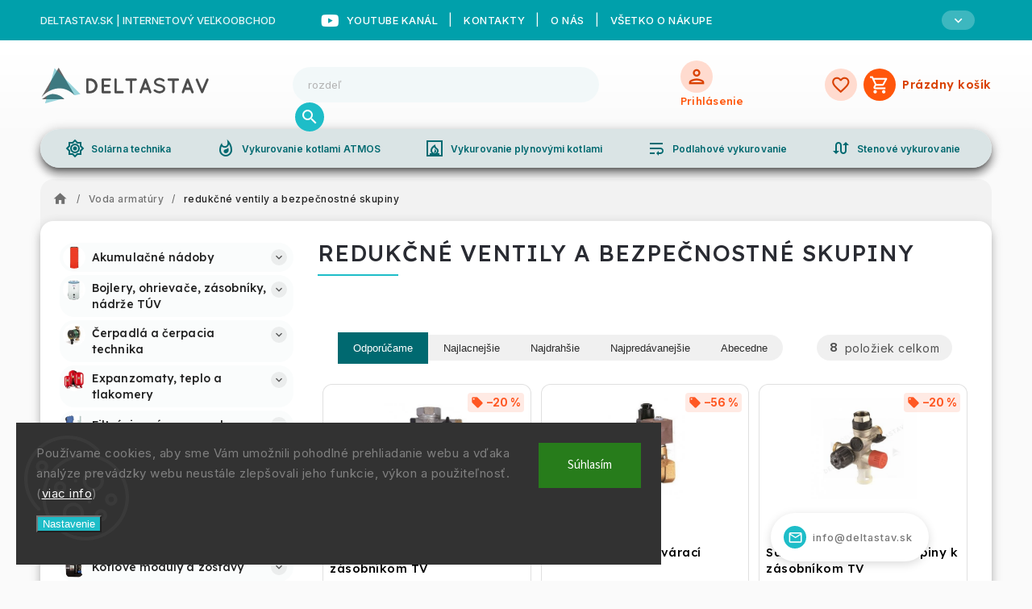

--- FILE ---
content_type: text/html; charset=utf-8
request_url: https://www.deltastav.sk/redukcne-ventily-a-bezpecnostne-skupiny/
body_size: 28994
content:
<!doctype html><html lang="sk" dir="ltr" class="header-background-light external-fonts-loaded"><head><meta charset="utf-8" /><meta name="viewport" content="width=device-width,initial-scale=1" /><title>redukčné ventily a bezpečnostné skupiny - DELTASTAV.SK</title><link rel="preconnect" href="https://cdn.myshoptet.com" /><link rel="dns-prefetch" href="https://cdn.myshoptet.com" /><link rel="preload" href="https://cdn.myshoptet.com/prj/dist/master/cms/libs/jquery/jquery-1.11.3.min.js" as="script" /><link href="https://cdn.myshoptet.com/prj/dist/master/cms/templates/frontend_templates/shared/css/font-face/source-sans-3.css" rel="stylesheet"><link href="https://cdn.myshoptet.com/prj/dist/master/cms/templates/frontend_templates/shared/css/font-face/exo-2.css" rel="stylesheet"><script>
dataLayer = [];
dataLayer.push({'shoptet' : {
    "pageId": 8655,
    "pageType": "category",
    "currency": "EUR",
    "currencyInfo": {
        "decimalSeparator": ",",
        "exchangeRate": 1,
        "priceDecimalPlaces": 2,
        "symbol": "\u20ac",
        "symbolLeft": 0,
        "thousandSeparator": " "
    },
    "language": "sk",
    "projectId": 486708,
    "category": {
        "guid": "6fcf0fa2-7eb6-11ec-a3c4-ecf4bbcda94d",
        "path": "Voda armat\u00fary | reduk\u010dn\u00e9 ventily a bezpe\u010dnostn\u00e9 skupiny",
        "parentCategoryGuid": "530103c6-7eb6-11ec-b0f3-ecf4bbcda94d"
    },
    "cartInfo": {
        "id": null,
        "freeShipping": false,
        "freeShippingFrom": null,
        "leftToFreeGift": {
            "formattedPrice": "0 \u20ac",
            "priceLeft": 0
        },
        "freeGift": false,
        "leftToFreeShipping": {
            "priceLeft": null,
            "dependOnRegion": null,
            "formattedPrice": null
        },
        "discountCoupon": [],
        "getNoBillingShippingPrice": {
            "withoutVat": 0,
            "vat": 0,
            "withVat": 0
        },
        "cartItems": [],
        "taxMode": "ORDINARY"
    },
    "cart": [],
    "customer": {
        "priceRatio": 1,
        "priceListId": 1,
        "groupId": null,
        "registered": false,
        "mainAccount": false
    }
}});
dataLayer.push({'cookie_consent' : {
    "marketing": "denied",
    "analytics": "denied"
}});
document.addEventListener('DOMContentLoaded', function() {
    shoptet.consent.onAccept(function(agreements) {
        if (agreements.length == 0) {
            return;
        }
        dataLayer.push({
            'cookie_consent' : {
                'marketing' : (agreements.includes(shoptet.config.cookiesConsentOptPersonalisation)
                    ? 'granted' : 'denied'),
                'analytics': (agreements.includes(shoptet.config.cookiesConsentOptAnalytics)
                    ? 'granted' : 'denied')
            },
            'event': 'cookie_consent'
        });
    });
});
</script>
<meta property="og:type" content="website"><meta property="og:site_name" content="deltastav.sk"><meta property="og:url" content="https://www.deltastav.sk/redukcne-ventily-a-bezpecnostne-skupiny/"><meta property="og:title" content="redukčné ventily a bezpečnostné skupiny - DELTASTAV.SK"><meta name="author" content="DELTASTAV.SK"><meta name="web_author" content="Shoptet.sk"><meta name="dcterms.rightsHolder" content="www.deltastav.sk"><meta name="robots" content="index,follow"><meta property="og:image" content="https://www.deltastav.sk/user/categories/orig/tlakovy-redukcny-ventil-so-srobenim-a-manometrom-original.jpg"><meta property="og:description" content="redukčné ventily a bezpečnostné skupiny, DELTASTAV.SK"><meta name="description" content="redukčné ventily a bezpečnostné skupiny, DELTASTAV.SK"><style>:root {--color-primary: #006970;--color-primary-h: 184;--color-primary-s: 100%;--color-primary-l: 22%;--color-primary-hover: #0077a6;--color-primary-hover-h: 197;--color-primary-hover-s: 100%;--color-primary-hover-l: 33%;--color-secondary: #f1008d;--color-secondary-h: 325;--color-secondary-s: 100%;--color-secondary-l: 47%;--color-secondary-hover: #e0007b;--color-secondary-hover-h: 327;--color-secondary-hover-s: 100%;--color-secondary-hover-l: 44%;--color-tertiary: #0077a6;--color-tertiary-h: 197;--color-tertiary-s: 100%;--color-tertiary-l: 33%;--color-tertiary-hover: #0088bf;--color-tertiary-hover-h: 197;--color-tertiary-hover-s: 100%;--color-tertiary-hover-l: 37%;--color-header-background: #ffffff;--template-font: "Source Sans 3";--template-headings-font: "Exo 2";--header-background-url: none;--cookies-notice-background: #1A1937;--cookies-notice-color: #F8FAFB;--cookies-notice-button-hover: #f5f5f5;--cookies-notice-link-hover: #27263f;--templates-update-management-preview-mode-content: "Náhľad aktualizácií šablóny je aktívny pre váš prehliadač."}</style>
    <script>var shoptet = shoptet || {};</script>
    <script src="https://cdn.myshoptet.com/prj/dist/master/shop/dist/main-3g-header.js.05f199e7fd2450312de2.js"></script>
<!-- User include --><!-- service 627(275) html code header -->
<script src="https://ajax.googleapis.com/ajax/libs/webfont/1.6.26/webfont.js"></script>
<link rel="stylesheet" href="https://cdnjs.cloudflare.com/ajax/libs/twitter-bootstrap/4.4.1/css/bootstrap-grid.min.css" />
<link rel="stylesheet" href="https://code.jquery.com/ui/1.12.0/themes/smoothness/jquery-ui.css" />
<link rel="stylesheet" href="https://cdn.myshoptet.com/usr/shoptet.tomashlad.eu/user/documents/extras/shoptet-font/font.css"/>
<link rel="stylesheet" href="https://cdn.myshoptet.com/usr/shoptet.tomashlad.eu/user/documents/extras/rubin/animate.css">
<link href="https://fonts.googleapis.com/css?family=Poppins:300,400,500,600,700,800&display=swap&subset=latin-ext" rel="stylesheet">
<link rel="stylesheet" href="https://cdn.jsdelivr.net/npm/slick-carousel@1.8.1/slick/slick.css" />
<link rel="stylesheet" href="https://cdn.myshoptet.com/usr/shoptet.tomashlad.eu/user/documents/extras/rubin/screen.css?v0133"/>

<style>
textarea.form-control {
    border-radius: 15px;
    font-family: 'Source Sans 3', sans-serif;
}
body {font-family: 'Exo 2', sans-serif;}
.button, .products .product button, .products .product .btn, .btn.btn-primary, .flags .flag.flag-new, .welcome-wrapper h1:before, input[type="checkbox"]:checked:after, .cart-table .related .cart-related-button .btn, .ordering-process .cart-content.checkout-box-wrapper,  .ordering-process .checkout-box, .top-navigation-bar .nav-part .top-navigation-tools .top-nav-button-account, .ordering-process .cart-empty .col-md-4 .cart-content, .customer-page #content table thead, .in-objednavky #content table thead, .in-klient-hodnoceni #content table thead, .in-klient-diskuze #content table thead, .ui-slider-horizontal .ui-slider-range {
background-color: #006970;
}
.flags .flag.flag-new:after {border-left-color:  #006970;}
.product-top .add-to-cart button:hover, .add-to-cart-button.btn:hover, .cart-content .next-step .btn:hover {background: #e0007b;}

.add-to-cart-button.btn, .flags .flag-discount, .cart-content .next-step .btn {
    background:  #0077a6;
}

a {color: #222222;}
.content-wrapper p a, .product-top .price-line .price-final, .subcategories li a:hover, .category-header input[type="radio"] + label:hover,  .ui-slider-horizontal .ui-slider-handle, .product-top .price-line .price-fina, .shp-tabs .shp-tab-link:hover, .type-detail .tab-content .detail-parameters th a, .type-detail .tab-content .detail-parameters td a, #header .top-navigation-contacts .project-phone:before, #header .top-navigation-contacts .project-email:before, .product-top .p-detail-info > div a, .sidebar .filters-wrapper .toggle-filters {
color: #006970;
}
#checkoutContent .cart-content .box .form-group .btn, .sidebar .box.client-center-box ul .logout a, .stars a.star::before, .stars span.star::before {
color: #006970 !important;
}
a:hover, #header .navigation-buttons .btn .cart-price, .products .product .ratings-wrapper .stars .star, .product-top .p-detail-info .stars-wrapper .stars .star, .products .product .prices .price-final strong, .hp-middle-banner .middle-banner-caption h2, ol.top-products li a strong, .categories .topic.active > a, .categories ul.expanded li.active a, .product-top .p-detail-info > div:last-child a, ol.cart-header li.active strong span, ol.cart-header li.completed a span, #checkoutSidebar .next-step .next-step-back, ul.manufacturers h2  {
color: #006970;
}
button, .button, .btn, .btn-primary, #header .navigation-buttons .btn:before, .user-action-tabs li.active a::after, .category-header input[type="radio"]:checked + label, .shp-tabs-holder ul.shp-tabs li.active a {
cursor: pointer;
background-color: #006970;
color: #fff;
}
button:hover, .button:hover, .btn:hover, .btn-primary:hover, .products .product .btn:hover {
background-color: #f1008d;
color: #fff;
}
.user-action-tabs li.active a::before, input[type="checkbox"]:checked:before, input[type="checkbox"]:checked + label::before, input[type="radio"]:checked + label::before, .sidebar .box.client-center-box ul .logout a, .sidebar .filters-wrapper .toggle-filters {
  border-color: #006970;
}
#carousel .carousel-slide-caption h2:before,
.h4::after, .content h4::after, .category-title::after, .p-detail-inner h1::after, h1:after, article h1::after, h4.homepage-group-title::after, .h4.homepage-group-title::after, footer h4:before, .products-related-header:after, ol.cart-header li.active strong span::before, ol.cart-header li.completed a span::before, input[type="checkbox"]:checked + label::after, input[type="radio"]:checked + label::after, .latest-contribution-wrapper h2:before {
background: #006970;
}
.next-to-carousel-banners .banner-wrapper .small-banner:hover .icon-box {
background: #006970;
border-color: #006970;
}
.sidebar .box-poll .poll-result > div {
border-color: #006970;
background-color: #006970;
}
.p-image-wrapper .flags-extra .flag.flag.flag-discount, .flags-extra .flag.flag.flag-discount {
background: #0077a6 !important;
}
@media only screen and (max-width: 768px) {
.top-navigation-bar .nav-part .responsive-tools a[data-target="navigation"] {
background: #006970;
}
}
@media screen and (max-width: 767px) {
body.template-11.mobile-header-version-1 #dklabBanplusNadHlavickou {
position: relative;
top: 90px !important;
z-index: 2;
}
}
footer .news-item-widget h5 a {color:#909090 !important}
</style>
<link rel="stylesheet" href="https://cdn.myshoptet.com/usr/rubin.shoptetak.cz/user/documents/rubin2.css?v1"/>
<style>.top-navigation-bar .top-navigation-menu {overflow: hidden;}</style>
<style>
.wrong-template {
    text-align: center;
    padding: 30px;
    background: #000;
    color: #fff;
    font-size: 20px;
    position: fixed;
    width: 100%;
    height: 100%;
    z-index: 99999999;
    top: 0;
    left: 0;
    padding-top: 20vh;
}
.wrong-template span {
    display: block;
    font-size: 15px;
    margin-top: 25px;
    opacity: 0.7;
}
.wrong-template span a {color: #fff; text-decoration: underline;}
footer .custom-footer > div.newsletter form .consents-first {max-width: 100%;}

@media (max-width: 480px) {
.form-control {font-size: 16px;}
}
form#formAffiliateLogin .password-helper {margin-top: 15px;}
form#formAffiliateLogin .password-helper a {display: block; margin-bottom: 5px;}
.ordering-process .next-step-back {color:black !important;background:transparent !important;font-size:14px !important;}

</style>

<style>
.quantity button .decrease__sign {display: none;}
@media only screen and (max-width: 767px) {
html[lang="de"] .products-block.products .product button, .products-block.products .product .btn {width: 100% !important;padding:0px 5px;}
}
.co-shipping-address .form-group strong {padding-right:10px;}
.advanced-parameter-inner img, .cart-widget-product-image img, .search-whisperer img {height:auto;}
.advancedOrder__buttons {display: flex;align-items: center;justify-content: center;}
.advancedOrder__buttons .next-step-back {
width: auto;
min-width: 80px;
border-radius: 4px;
height: 38px;
border: none;
display: flex !important;
color: #006970;
font-weight: 300;
align-items: center;
justify-content: center;
text-decoration: none;
transition: 0.3s;
font-size: 1.1em;
letter-spacing: 1px;
line-height: 40px;
font-family: 'Poppins';
padding: 0 15px;
margin-right: 15px;
background: transparent;
border: 1px solid #006970;
}
.advancedOrder__buttons .next-step-back:hover {background: #f2f2f2;}
@media (max-width: 768px) {
.advancedOrder__buttons .next-step-back {margin: 0 auto;padding: 0 10px;line-height: 1em;}
}
img {height:auto;}
.news-wrapper .news-item .image img, .blog-wrapper .news-item .image img {object-fit:cover;}
.products-top-wrapper .toggle-top-products {border: none;}
</style>

<!-- api 498(150) html code header -->
<script async src="https://scripts.luigisbox.tech/LBX-292803.js"></script><meta name="luigisbox-tracker-id" content="249738-292803,sk"/><script type="text/javascript">const isPlpEnabled = sessionStorage.getItem('lbPlpEnabled') === 'true';if (isPlpEnabled) {const style = document.createElement("style");style.type = "text/css";style.id = "lb-plp-style";style.textContent = `body.type-category #content-wrapper,body.type-search #content-wrapper,body.type-category #content,body.type-search #content,body.type-category #content-in,body.type-search #content-in,body.type-category #main-in,body.type-search #main-in {min-height: 100vh;}body.type-category #content-wrapper > *,body.type-search #content-wrapper > *,body.type-category #content > *,body.type-search #content > *,body.type-category #content-in > *,body.type-search #content-in > *,body.type-category #main-in > *,body.type-search #main-in > * {display: none;}`;document.head.appendChild(style);}</script>
<!-- api 1610(1200) html code header -->
<script type="text/javascript" website-id="CED6F343-C51A-F011-AAA7-7C1E526C41F3" backend-url="https://popup-server.azurewebsites.net" id="notify-script" src="https://popup-server.azurewebsites.net/pixel/script"></script>
<!-- project html code header -->
<!-- RUBIN --
<link rel="stylesheet" href="https://cdn.myshoptet.com/usr/shoptet.tomashlad.eu/user/documents/extras/rubin/animate.css">
<link rel="stylesheet" href="https://code.jquery.com/ui/1.12.0/themes/smoothness/jquery-ui.css" />
<link rel="stylesheet" href="https://cdnjs.cloudflare.com/ajax/libs/twitter-bootstrap/4.4.1/css/bootstrap-grid.min.css" />
<link rel="stylesheet" href="https://cdn.jsdelivr.net/npm/slick-carousel@1.8.1/slick/slick.css" />
<link rel="stylesheet" href="https://cdn.myshoptet.com/usr/shoptet.tomashlad.eu/user/documents/extras/rubin/screen.css?v1031"/>
<link rel="stylesheet" href="https://cdn.myshoptet.com/usr/rubin.shoptetak.cz/user/documents/rubin2.css?v1"/>
<link rel="stylesheet" href="https://cdn.myshoptet.com/usr/shoptet.tomashlad.eu/user/documents/extras/cookies-bar/styles.css?v=5"/>
<!-- RUBIN END -->
<link rel="stylesheet" type="text/css" href="https://486708.myshoptet.com/user/documents/palette-deltastav.css?v=" media="screen, projection" />
<link rel="stylesheet" type="text/css" href="https://486708.myshoptet.com/user/documents/material3.css?v=" media="screen, projection" />
<link rel="stylesheet" type="text/css" href="https://486708.myshoptet.com/user/documents/style.css?v=" media="screen, projection" />
<link rel="stylesheet" type="text/css" href="https://486708.myshoptet.com/user/documents/workspace.css?v=" media="screen, projection" />
<link rel="stylesheet" type="text/css" href="https://486708.myshoptet.com/user/documents/workspace-media.css?v=" media="screen, projection" />
<link rel="stylesheet" type="text/css" href="https://486708.myshoptet.com/user/documents/bootstrap-fix.css?v=" media="screen, projection" />
<link rel="stylesheet" type="text/css" href="https://486708.myshoptet.com/user/documents/diskusie.css?v=" media="screen, projection" />
<link rel="stylesheet" type="text/css" href="https://486708.myshoptet.com/user/documents/deltastav.css?v=" media="screen, projection" />
<meta name="theme-color" content="#006970">
<link rel="preconnect" href="https://fonts.googleapis.com">
<link rel="preconnect" href="https://fonts.gstatic.com" crossorigin>
<link href="https://fonts.googleapis.com/css2?family=Inter:wght@100;200;300;400;500;600;700;800;900&display=swap" rel="stylesheet">
<link href="https://fonts.googleapis.com/css2?family=Lexend:wght@100;200;300;400;500;600;700;800;900&display=swap" rel="stylesheet">
<link rel="stylesheet" href="https://fonts.googleapis.com/css?family=Material+Icons|Material+Icons+Outlined&display=swap" media="print" onload="this.media='all'" crossorigin>
<link rel="stylesheet" href="https://fonts.googleapis.com/css2?family=Material+Symbols+Outlined:opsz,wght,FILL,GRAD@24,400,0,0" />
<link rel="stylesheet" href="https://use.fontawesome.com/releases/v5.6.1/css/all.css" integrity="sha384-gfdkjb5BdAXd+lj+gudLWI+BXq4IuLW5IT+brZEZsLFm++aCMlF1V92rMkPaX4PP" crossorigin="anonymous">
<meta name="google-site-verification" content="93LjtX8fLx9lDkixorDKY14fzksQq-1PCb2YCTKa9B0" />
<script id='pixel-script-poptin' src='https://cdn.popt.in/pixel.js?id=09a599aa57f06' async='true'></script>
<style>
form .form-group{
display: unset;
}
.login-wrapper{
	display: flex;
  flex-direction: column;
}
footer #formLogin input, footer .search input{
	width: 100%;
	border-radius: 18px;
}
.custom-footer__logo img{
	border-radius: 18px;
}
.table-data-image img{
	width: 50%;
}
.homepage-box.welcome-wrapper h1 {
	font-size: 1.5em;
}

@media (max-width: 767px) {
.carousel-one{
	height: 100px;
}
.carousel-one a p{
	display: none;
}
.carousel-one a div{
	justify-content: center;
}
.table-row{
	display: flex;
  flex-direction: column;
}
.table-data-image{
	display: flex;
  flex-direction: row;
}
.custom-footer__cartButton{
	display:flex;
  flex-direction: column;
  justify-content: center;
  align-items: flex-start;
}
.custom-footer.elements-4{
	display: grid;
  grid-template-columns: 1fr;
}
}
footer .custom-footer .instagram-line{
	width: unset!important;
  justify-content: flex-start;
  flex-direction: column;
  padding: 40px 0!important;
}
@media (min-width: 768px) {
.custom-footer.elements-4{
	display: grid;
  grid-template-columns: 1fr 1fr 1fr 1fr;
}

.instagram-widget{
	display: grid;
  grid-template-columns: 1fr 1fr;
}
}
@media (min-width: 1200px) {
footer .custom-footer .instagram-line .instagram-widget{
	width: 50%;
}
}
footer .custom-footer > div{
	width:100%;
}
.custom-footer__logo{
	margin: unset;
}
.content form .btn{
	height: 48px;
}
.tr-flex-column{
	display: flex;
  flex-direction: column;
}
.flags>.flag-gift{
 max-width: 100%;
 width: 100%;
 border-radius: 18px;
 font-weight: 800;
}
.flags{
padding :5px;
}
.p-gifts-wrapper .p-gifts-heading{
	color: black;
}
.p-gifts-wrapper .p-gift{
	background: white
}
.country-flags{
margin-bottom: 0;
}


</style>
<!-- /User include --><link rel="shortcut icon" href="/favicon.ico" type="image/x-icon" /><link rel="canonical" href="https://www.deltastav.sk/redukcne-ventily-a-bezpecnostne-skupiny/" /><style>/* custom background */@media (min-width: 992px) {body {background-color: #ffffff ;background-position: top center;background-repeat: no-repeat;background-attachment: scroll;}}</style>    <!-- Global site tag (gtag.js) - Google Analytics -->
    <script async src="https://www.googletagmanager.com/gtag/js?id=UA-158512623-1"></script>
    <script>
        
        window.dataLayer = window.dataLayer || [];
        function gtag(){dataLayer.push(arguments);}
        

                    console.debug('default consent data');

            gtag('consent', 'default', {"ad_storage":"denied","analytics_storage":"denied","ad_user_data":"denied","ad_personalization":"denied","wait_for_update":500});
            dataLayer.push({
                'event': 'default_consent'
            });
        
        gtag('js', new Date());

                gtag('config', 'UA-158512623-1', { 'groups': "UA" });
        
        
                gtag('config', 'AW-989235774');
        
        
        
        
        
        
        
        
        
        
        
        
        
        
        
        
        
        
        document.addEventListener('DOMContentLoaded', function() {
            if (typeof shoptet.tracking !== 'undefined') {
                for (var id in shoptet.tracking.bannersList) {
                    gtag('event', 'view_promotion', {
                        "send_to": "UA",
                        "promotions": [
                            {
                                "id": shoptet.tracking.bannersList[id].id,
                                "name": shoptet.tracking.bannersList[id].name,
                                "position": shoptet.tracking.bannersList[id].position
                            }
                        ]
                    });
                }
            }

            shoptet.consent.onAccept(function(agreements) {
                if (agreements.length !== 0) {
                    console.debug('gtag consent accept');
                    var gtagConsentPayload =  {
                        'ad_storage': agreements.includes(shoptet.config.cookiesConsentOptPersonalisation)
                            ? 'granted' : 'denied',
                        'analytics_storage': agreements.includes(shoptet.config.cookiesConsentOptAnalytics)
                            ? 'granted' : 'denied',
                                                                                                'ad_user_data': agreements.includes(shoptet.config.cookiesConsentOptPersonalisation)
                            ? 'granted' : 'denied',
                        'ad_personalization': agreements.includes(shoptet.config.cookiesConsentOptPersonalisation)
                            ? 'granted' : 'denied',
                        };
                    console.debug('update consent data', gtagConsentPayload);
                    gtag('consent', 'update', gtagConsentPayload);
                    dataLayer.push(
                        { 'event': 'update_consent' }
                    );
                }
            });
        });
    </script>
<!-- Start Pricemania remarketing -->
<script type="text/plain" data-cookiecategory="personalisation" async src="https://public.pricemania.sk/v1/shop/trusted/script.min.js?pk=5a7e3aeb0fd8f7282bfb6597d8bd0e4d"></script>
<script type="text/plain" data-cookiecategory="personalisation">
    window.pmaDataLayer = window.pmaDataLayer || [];
    function pma() { pmaDataLayer.push(arguments) }
</script>
<!-- End Pricemania remarketing -->
</head><body class="desktop id-8655 in-redukcne-ventily-a-bezpecnostne-skupiny template-11 type-category multiple-columns-body columns-3 blank-mode blank-mode-css ums_forms_redesign--off ums_a11y_category_page--on ums_discussion_rating_forms--off ums_flags_display_unification--on ums_a11y_login--on mobile-header-version-1">
        <div id="fb-root"></div>
        <script>
            window.fbAsyncInit = function() {
                FB.init({
//                    appId            : 'your-app-id',
                    autoLogAppEvents : true,
                    xfbml            : true,
                    version          : 'v19.0'
                });
            };
        </script>
        <script async defer crossorigin="anonymous" src="https://connect.facebook.net/sk_SK/sdk.js"></script>    <div class="siteCookies siteCookies--left siteCookies--dark js-siteCookies" role="dialog" data-testid="cookiesPopup" data-nosnippet>
        <div class="siteCookies__form">
            <div class="siteCookies__content">
                <div class="siteCookies__text">
                    <span style="color: #808080;">Používame cookies, aby sme Vám umožnili pohodlné prehliadanie webu a vďaka analýze prevádzky webu neustále zlepšovali jeho funkcie, výkon a použiteľnosť. (<a href="https://www.atria.sk/spracovanie-osobnach-udajov/" target="_blank" rel="noopener noreferrer">viac info</a>)</span>
                </div>
                <p class="siteCookies__links">
                    <button class="siteCookies__link js-cookies-settings" aria-label="Nastavenia cookies" data-testid="cookiesSettings">Nastavenie</button>
                </p>
            </div>
            <div class="siteCookies__buttonWrap">
                                <button class="siteCookies__button js-cookiesConsentSubmit" value="all" aria-label="Prijať cookies" data-testid="buttonCookiesAccept">Súhlasím</button>
            </div>
        </div>
        <script>
            document.addEventListener("DOMContentLoaded", () => {
                const siteCookies = document.querySelector('.js-siteCookies');
                document.addEventListener("scroll", shoptet.common.throttle(() => {
                    const st = document.documentElement.scrollTop;
                    if (st > 1) {
                        siteCookies.classList.add('siteCookies--scrolled');
                    } else {
                        siteCookies.classList.remove('siteCookies--scrolled');
                    }
                }, 100));
            });
        </script>
    </div>
<a href="#content" class="skip-link sr-only">Prejsť na obsah</a><div class="overall-wrapper"><div class="site-msg information"><div class="container"><div class="text">DELTASTAV.SK | Internetový veľkoobchod</div><div class="close js-close-information-msg"></div></div></div><div class="user-action"><div class="container">
    <div class="user-action-in">
                    <div id="login" class="user-action-login popup-widget login-widget" role="dialog" aria-labelledby="loginHeading">
        <div class="popup-widget-inner">
                            <h2 id="loginHeading">Prihlásenie k vášmu účtu</h2><div id="customerLogin"><form action="/action/Customer/Login/" method="post" id="formLoginIncluded" class="csrf-enabled formLogin" data-testid="formLogin"><input type="hidden" name="referer" value="" /><div class="form-group"><div class="input-wrapper email js-validated-element-wrapper no-label"><input type="email" name="email" class="form-control" autofocus placeholder="E-mailová adresa (napr. jan@novak.sk)" data-testid="inputEmail" autocomplete="email" required /></div></div><div class="form-group"><div class="input-wrapper password js-validated-element-wrapper no-label"><input type="password" name="password" class="form-control" placeholder="Heslo" data-testid="inputPassword" autocomplete="current-password" required /><span class="no-display">Nemôžete vyplniť toto pole</span><input type="text" name="surname" value="" class="no-display" /></div></div><div class="form-group"><div class="login-wrapper"><button type="submit" class="btn btn-secondary btn-text btn-login" data-testid="buttonSubmit">Prihlásiť sa</button><div class="password-helper"><a href="/registracia/" data-testid="signup" rel="nofollow">Nová registrácia</a><a href="/klient/zabudnute-heslo/" rel="nofollow">Zabudnuté heslo</a></div></div></div><div class="social-login-buttons"><div class="social-login-buttons-divider"><span>alebo</span></div><div class="form-group"><a href="/action/Social/login/?provider=Google" class="login-btn google" rel="nofollow"><span class="login-google-icon"></span><strong>Prihlásiť sa cez Google</strong></a></div></div></form>
</div>                    </div>
    </div>

                            <div id="cart-widget" class="user-action-cart popup-widget cart-widget loader-wrapper" data-testid="popupCartWidget" role="dialog" aria-hidden="true">
    <div class="popup-widget-inner cart-widget-inner place-cart-here">
        <div class="loader-overlay">
            <div class="loader"></div>
        </div>
    </div>

    <div class="cart-widget-button">
        <a href="/kosik/" class="btn btn-conversion" id="continue-order-button" rel="nofollow" data-testid="buttonNextStep">Pokračovať do košíka</a>
    </div>
</div>
            </div>
</div>
</div><div class="top-navigation-bar" data-testid="topNavigationBar">

    <div class="container">

        <div class="top-navigation-contacts">
            <strong>Zákaznícka podpora:</strong><a href="tel:+421917401078" class="project-phone" aria-label="Zavolať na +421917401078" data-testid="contactboxPhone"><span>+421 917 401 078</span></a><a href="mailto:info@deltastav.sk" class="project-email" data-testid="contactboxEmail"><span>info@deltastav.sk</span></a>        </div>

                            <div class="top-navigation-menu">
                <div class="top-navigation-menu-trigger"></div>
                <ul class="top-navigation-bar-menu">
                                            <li class="top-navigation-menu-item-29">
                            <a href="/kontakty/" target="blank">Kontakty</a>
                        </li>
                                            <li class="top-navigation-menu-item-9246">
                            <a href="/o-nas/" target="blank">O nás</a>
                        </li>
                                            <li class="top-navigation-menu-item-7616">
                            <a href="/vsetko-o-nakupe/">Všetko o nákupe</a>
                        </li>
                                            <li class="top-navigation-menu-item-8139">
                            <a href="/obchodnepodmienky/" target="blank">Obchodné podmienky</a>
                        </li>
                                            <li class="top-navigation-menu-item-8142">
                            <a href="/platobnepodmienky/" target="blank">Platobné podmienky</a>
                        </li>
                                            <li class="top-navigation-menu-item-9213">
                            <a href="/spracovanie-osobnych-udajov/" target="blank">Spracovanie osobných údajov</a>
                        </li>
                                            <li class="top-navigation-menu-item-8145">
                            <a href="/reklamacie/" target="blank">Reklamácie</a>
                        </li>
                                            <li class="top-navigation-menu-item-8148">
                            <a href="/doprava/" target="blank">Doprava</a>
                        </li>
                                    </ul>
                <ul class="top-navigation-bar-menu-helper"></ul>
            </div>
        
        <div class="top-navigation-tools top-navigation-tools--language">
            <div class="responsive-tools">
                <a href="#" class="toggle-window" data-target="search" aria-label="Hľadať" data-testid="linkSearchIcon"></a>
                                                            <a href="#" class="toggle-window" data-target="login"></a>
                                                    <a href="#" class="toggle-window" data-target="navigation" aria-label="Menu" data-testid="hamburgerMenu"></a>
            </div>
                        <button class="top-nav-button top-nav-button-login toggle-window" type="button" data-target="login" aria-haspopup="dialog" aria-controls="login" aria-expanded="false" data-testid="signin"><span>Prihlásenie</span></button>        </div>

    </div>

</div>
<header id="header"><div class="container navigation-wrapper">
    <div class="header-top">
        <div class="site-name-wrapper">
            <div class="site-name"><a href="/" data-testid="linkWebsiteLogo"><img src="https://cdn.myshoptet.com/usr/www.deltastav.sk/user/logos/obr__zok2_nov__.jpg" alt="DELTASTAV.SK" fetchpriority="low" /></a></div>        </div>
        <div class="search" itemscope itemtype="https://schema.org/WebSite">
            <meta itemprop="headline" content="redukčné ventily a bezpečnostné skupiny"/><meta itemprop="url" content="https://www.deltastav.sk"/><meta itemprop="text" content="redukčné ventily a bezpečnostné skupiny, DELTASTAV.SK"/>            <form action="/action/ProductSearch/prepareString/" method="post"
    id="formSearchForm" class="search-form compact-form js-search-main"
    itemprop="potentialAction" itemscope itemtype="https://schema.org/SearchAction" data-testid="searchForm">
    <fieldset>
        <meta itemprop="target"
            content="https://www.deltastav.sk/vyhladavanie/?string={string}"/>
        <input type="hidden" name="language" value="sk"/>
        
            
<input
    type="search"
    name="string"
        class="query-input form-control search-input js-search-input"
    placeholder="Napíšte, čo hľadáte"
    autocomplete="off"
    required
    itemprop="query-input"
    aria-label="Vyhľadávanie"
    data-testid="searchInput"
>
            <button type="submit" class="btn btn-default" data-testid="searchBtn">Hľadať</button>
        
    </fieldset>
</form>
        </div>
        <div class="navigation-buttons">
                
    <a href="/kosik/" class="btn btn-icon toggle-window cart-count" data-target="cart" data-hover="true" data-redirect="true" data-testid="headerCart" rel="nofollow" aria-haspopup="dialog" aria-expanded="false" aria-controls="cart-widget">
        
                <span class="sr-only">Nákupný košík</span>
        
            <span class="cart-price visible-lg-inline-block" data-testid="headerCartPrice">
                                    Prázdny košík                            </span>
        
    
            </a>
        </div>
    </div>
    <nav id="navigation" aria-label="Hlavné menu" data-collapsible="true"><div class="navigation-in menu"><ul class="menu-level-1" role="menubar" data-testid="headerMenuItems"><li class="menu-item-9288 ext" role="none"><a href="/informacie-pre-vas/" data-testid="headerMenuItem" role="menuitem" aria-haspopup="true" aria-expanded="false"><b>Informácie pre Vás</b><span class="submenu-arrow"></span></a><ul class="menu-level-2" aria-label="Informácie pre Vás" tabindex="-1" role="menu"><li class="" role="none"><a href="https://www.deltastav.sk/doprava/" class="menu-image" data-testid="headerMenuItem" tabindex="-1" aria-hidden="true"><img src="data:image/svg+xml,%3Csvg%20width%3D%22140%22%20height%3D%22100%22%20xmlns%3D%22http%3A%2F%2Fwww.w3.org%2F2000%2Fsvg%22%3E%3C%2Fsvg%3E" alt="" aria-hidden="true" width="140" height="100"  data-src="https://cdn.myshoptet.com/prj/dist/master/cms/templates/frontend_templates/00/img/folder.svg" fetchpriority="low" /></a><div><a href="https://www.deltastav.sk/doprava/" data-testid="headerMenuItem" role="menuitem"><span>Doprava</span></a>
                        </div></li><li class="" role="none"><a href="https://www.deltastav.sk/reklamacie/" class="menu-image" data-testid="headerMenuItem" tabindex="-1" aria-hidden="true"><img src="data:image/svg+xml,%3Csvg%20width%3D%22140%22%20height%3D%22100%22%20xmlns%3D%22http%3A%2F%2Fwww.w3.org%2F2000%2Fsvg%22%3E%3C%2Fsvg%3E" alt="" aria-hidden="true" width="140" height="100"  data-src="https://cdn.myshoptet.com/prj/dist/master/cms/templates/frontend_templates/00/img/folder.svg" fetchpriority="low" /></a><div><a href="https://www.deltastav.sk/reklamacie/" data-testid="headerMenuItem" role="menuitem"><span>Reklamácie</span></a>
                        </div></li><li class="" role="none"><a href="https://www.deltastav.sk/spracovanie-osobnych-udajov/" class="menu-image" data-testid="headerMenuItem" tabindex="-1" aria-hidden="true"><img src="data:image/svg+xml,%3Csvg%20width%3D%22140%22%20height%3D%22100%22%20xmlns%3D%22http%3A%2F%2Fwww.w3.org%2F2000%2Fsvg%22%3E%3C%2Fsvg%3E" alt="" aria-hidden="true" width="140" height="100"  data-src="https://cdn.myshoptet.com/prj/dist/master/cms/templates/frontend_templates/00/img/folder.svg" fetchpriority="low" /></a><div><a href="https://www.deltastav.sk/spracovanie-osobnych-udajov/" data-testid="headerMenuItem" role="menuitem"><span>Spracovanie osobných údajov</span></a>
                        </div></li><li class="" role="none"><a href="https://www.deltastav.sk/platobnepodmienky/" class="menu-image" data-testid="headerMenuItem" tabindex="-1" aria-hidden="true"><img src="data:image/svg+xml,%3Csvg%20width%3D%22140%22%20height%3D%22100%22%20xmlns%3D%22http%3A%2F%2Fwww.w3.org%2F2000%2Fsvg%22%3E%3C%2Fsvg%3E" alt="" aria-hidden="true" width="140" height="100"  data-src="https://cdn.myshoptet.com/prj/dist/master/cms/templates/frontend_templates/00/img/folder.svg" fetchpriority="low" /></a><div><a href="https://www.deltastav.sk/platobnepodmienky/" data-testid="headerMenuItem" role="menuitem"><span>Platobné podmienky</span></a>
                        </div></li><li class="" role="none"><a href="https://www.deltastav.sk/obchodnepodmienky/" class="menu-image" data-testid="headerMenuItem" tabindex="-1" aria-hidden="true"><img src="data:image/svg+xml,%3Csvg%20width%3D%22140%22%20height%3D%22100%22%20xmlns%3D%22http%3A%2F%2Fwww.w3.org%2F2000%2Fsvg%22%3E%3C%2Fsvg%3E" alt="" aria-hidden="true" width="140" height="100"  data-src="https://cdn.myshoptet.com/prj/dist/master/cms/templates/frontend_templates/00/img/folder.svg" fetchpriority="low" /></a><div><a href="https://www.deltastav.sk/obchodnepodmienky/" data-testid="headerMenuItem" role="menuitem"><span>Obchodné podmienky</span></a>
                        </div></li><li class="" role="none"><a href="https://www.deltastav.sk/o-nas/" class="menu-image" data-testid="headerMenuItem" tabindex="-1" aria-hidden="true"><img src="data:image/svg+xml,%3Csvg%20width%3D%22140%22%20height%3D%22100%22%20xmlns%3D%22http%3A%2F%2Fwww.w3.org%2F2000%2Fsvg%22%3E%3C%2Fsvg%3E" alt="" aria-hidden="true" width="140" height="100"  data-src="https://cdn.myshoptet.com/prj/dist/master/cms/templates/frontend_templates/00/img/folder.svg" fetchpriority="low" /></a><div><a href="https://www.deltastav.sk/o-nas/" data-testid="headerMenuItem" role="menuitem"><span>O nás</span></a>
                        </div></li><li class="" role="none"><a href="https://www.deltastav.sk/kontakty/" class="menu-image" data-testid="headerMenuItem" tabindex="-1" aria-hidden="true"><img src="data:image/svg+xml,%3Csvg%20width%3D%22140%22%20height%3D%22100%22%20xmlns%3D%22http%3A%2F%2Fwww.w3.org%2F2000%2Fsvg%22%3E%3C%2Fsvg%3E" alt="" aria-hidden="true" width="140" height="100"  data-src="https://cdn.myshoptet.com/prj/dist/master/cms/templates/frontend_templates/00/img/folder.svg" fetchpriority="low" /></a><div><a href="https://www.deltastav.sk/kontakty/" data-testid="headerMenuItem" role="menuitem"><span>Kontakty</span></a>
                        </div></li></ul></li>
<li class="appended-category menu-item-8361 ext" role="none"><a href="/akumulacne-nadoby-2/"><b>Akumulačné nádoby</b><span class="submenu-arrow" role="menuitem"></span></a><ul class="menu-level-2 menu-level-2-appended" role="menu"><li class="menu-item-8754" role="none"><a href="/atmos5/" data-testid="headerMenuItem" role="menuitem"><span>ATMOS</span></a></li><li class="menu-item-8880" role="none"><a href="/hpw-5/" data-testid="headerMenuItem" role="menuitem"><span>HPW</span></a></li><li class="menu-item-8364" role="none"><a href="/ivar-5/" data-testid="headerMenuItem" role="menuitem"><span>IVAR</span></a></li></ul></li><li class="appended-category menu-item-8844 ext" role="none"><a href="/ohrievace--zasobniky-tuv/"><b>Bojlery, ohrievače, zásobníky, nádrže TÚV</b><span class="submenu-arrow" role="menuitem"></span></a><ul class="menu-level-2 menu-level-2-appended" role="menu"><li class="menu-item-9388" role="none"><a href="/hpw-nerezove-na-pitnu-vodu/" data-testid="headerMenuItem" role="menuitem"><span>HPW nerezové na pitnú vodu</span></a></li><li class="menu-item-9369" role="none"><a href="/oso-nerezove/" data-testid="headerMenuItem" role="menuitem"><span>OSO nerezové</span></a></li><li class="menu-item-9386" role="none"><a href="/eliz/" data-testid="headerMenuItem" role="menuitem"><span>ELIZ</span></a></li><li class="menu-item-9372" role="none"><a href="/solarne/" data-testid="headerMenuItem" role="menuitem"><span>solárne</span></a></li></ul></li><li class="appended-category menu-item-8223 ext" role="none"><a href="/cerpadla-a-cerpacia-technika/"><b>Čerpadlá a čerpacia technika</b><span class="submenu-arrow" role="menuitem"></span></a><ul class="menu-level-2 menu-level-2-appended" role="menu"><li class="menu-item-8514" role="none"><a href="/obehove-cerpadla-2/" data-testid="headerMenuItem" role="menuitem"><span>obehové čerpadlá</span></a></li><li class="menu-item-8436" role="none"><a href="/cirkulacne-cerpadla/" data-testid="headerMenuItem" role="menuitem"><span>cirkulačné čerpadlá</span></a></li><li class="menu-item-8226" role="none"><a href="/cerpacia-technika/" data-testid="headerMenuItem" role="menuitem"><span>čerpacia technika</span></a></li></ul></li><li class="appended-category menu-item-8295 ext" role="none"><a href="/expanzomaty--teplo-a-tlakomery/"><b>Expanzomaty, teplo a tlakomery</b><span class="submenu-arrow" role="menuitem"></span></a><ul class="menu-level-2 menu-level-2-appended" role="menu"><li class="menu-item-9057" role="none"><a href="/tlakove-expanzne-nadoby/" data-testid="headerMenuItem" role="menuitem"><span>tlakové expanzné nádoby</span></a></li><li class="menu-item-8859" role="none"><a href="/uchytenia-a-konzoly/" data-testid="headerMenuItem" role="menuitem"><span>uchytenia a konzoly</span></a></li><li class="menu-item-8331" role="none"><a href="/bezpecnostne-armatury/" data-testid="headerMenuItem" role="menuitem"><span>bezpečnostné armatúry</span></a></li><li class="menu-item-9060" role="none"><a href="/teplomery-a-jimky/" data-testid="headerMenuItem" role="menuitem"><span>teplomery a jímky</span></a></li><li class="menu-item-9063" role="none"><a href="/manometre-a-termomanometre/" data-testid="headerMenuItem" role="menuitem"><span>manometre a termomanometre</span></a></li></ul></li><li class="appended-category menu-item-8214 ext" role="none"><a href="/filtracia-a-uprava-vody-2/"><b>Filtrácia a úprava vody</b><span class="submenu-arrow" role="menuitem"></span></a><ul class="menu-level-2 menu-level-2-appended" role="menu"><li class="menu-item-8217" role="none"><a href="/mechanicke-filtre-a-filtracne-vlozky/" data-testid="headerMenuItem" role="menuitem"><span>mechanické filtre a filtračné vložky</span></a></li><li class="menu-item-9375" role="none"><a href="/magneticke-filtre/" data-testid="headerMenuItem" role="menuitem"><span>magnetické filtre</span></a></li><li class="menu-item-9072" role="none"><a href="/cyklonove-filtre/" data-testid="headerMenuItem" role="menuitem"><span>cyklónové filtre</span></a></li><li class="menu-item-8835" role="none"><a href="/neutralizacne-filtre/" data-testid="headerMenuItem" role="menuitem"><span>neutralizačné filtre</span></a></li><li class="menu-item-9084" role="none"><a href="/chemia/" data-testid="headerMenuItem" role="menuitem"><span>chémia</span></a></li><li class="menu-item-9087" role="none"><a href="/chemicka-a-fyzikalna-uprava-vody/" data-testid="headerMenuItem" role="menuitem"><span>chemická a fyzikálna úprava vody</span></a></li><li class="menu-item-8979" role="none"><a href="/dezinfekcia/" data-testid="headerMenuItem" role="menuitem"><span>dezinfekcia</span></a></li><li class="menu-item-9078" role="none"><a href="/demineralizacne-filtre/" data-testid="headerMenuItem" role="menuitem"><span>demineralizačné filtre</span></a></li><li class="menu-item-9075" role="none"><a href="/zmakcovacie-filtre/" data-testid="headerMenuItem" role="menuitem"><span>zmäkčovacie filtre</span></a></li><li class="menu-item-9081" role="none"><a href="/stlpcove-filtre/" data-testid="headerMenuItem" role="menuitem"><span>stĺpcové filtre</span></a></li><li class="menu-item-8838" role="none"><a href="/davkovacie-cerpadla/" data-testid="headerMenuItem" role="menuitem"><span>dávkovacie čerpadlá</span></a></li><li class="menu-item-9090" role="none"><a href="/cistiace-cerpadla/" data-testid="headerMenuItem" role="menuitem"><span>čistiace čerpadlá</span></a></li><li class="menu-item-9093" role="none"><a href="/uv-lampy-a-reverzne-osmozy/" data-testid="headerMenuItem" role="menuitem"><span>UV lampy a reverzné osmózy</span></a></li><li class="menu-item-8658" role="none"><a href="/prislusenstvo-8/" data-testid="headerMenuItem" role="menuitem"><span>príslušenstvo</span></a></li></ul></li><li class="appended-category menu-item-8640 ext" role="none"><a href="/hep2o-hepworth-system/"><b>Hep2O Hepworth systém</b><span class="submenu-arrow" role="menuitem"></span></a><ul class="menu-level-2 menu-level-2-appended" role="menu"><li class="menu-item-8856" role="none"><a href="/potrubie-polybutylenove/" data-testid="headerMenuItem" role="menuitem"><span>potrubie polybutylénové</span></a></li><li class="menu-item-8736" role="none"><a href="/fitingy/" data-testid="headerMenuItem" role="menuitem"><span>fitingy</span></a></li><li class="menu-item-8739" role="none"><a href="/prechody-mosazdne/" data-testid="headerMenuItem" role="menuitem"><span>prechody mosazdné</span></a></li><li class="menu-item-8643" role="none"><a href="/gulove-ventily-a-uzavery/" data-testid="headerMenuItem" role="menuitem"><span>guľové ventily a uzávery</span></a></li><li class="menu-item-8646" role="none"><a href="/rozdelovace-hep2o/" data-testid="headerMenuItem" role="menuitem"><span>rozdeľovače</span></a></li></ul></li><li class="appended-category menu-item-9003 ext" role="none"><a href="/klimatizacia/"><b>Klimatizácia</b><span class="submenu-arrow" role="menuitem"></span></a><ul class="menu-level-2 menu-level-2-appended" role="menu"><li class="menu-item-9360" role="none"><a href="/ivar-9/" data-testid="headerMenuItem" role="menuitem"><span>IVAR</span></a></li><li class="menu-item-9363" role="none"><a href="/bosch3/" data-testid="headerMenuItem" role="menuitem"><span>Bosch</span></a></li></ul></li><li class="appended-category menu-item-9261 ext" role="none"><a href="/kachle-a-krbove-vlozky-jotul/"><b>Kachle a krbové vložky JOTUL</b><span class="submenu-arrow" role="menuitem"></span></a><ul class="menu-level-2 menu-level-2-appended" role="menu"><li class="menu-item-9264" role="none"><a href="/kachle-jotul/" data-testid="headerMenuItem" role="menuitem"><span>Kachle</span></a></li><li class="menu-item-9267" role="none"><a href="/krbove-vlozky-jotul/" data-testid="headerMenuItem" role="menuitem"><span>Krbové vložky</span></a></li></ul></li><li class="appended-category menu-item-8346 ext" role="none"><a href="/kotlove-moduly-a-zostavy/"><b>Kotlové moduly a zostavy</b><span class="submenu-arrow" role="menuitem"></span></a><ul class="menu-level-2 menu-level-2-appended" role="menu"><li class="menu-item-8589" role="none"><a href="/hpw-3/" data-testid="headerMenuItem" role="menuitem"><span>HPW</span></a></li><li class="menu-item-8349" role="none"><a href="/ivar-4/" data-testid="headerMenuItem" role="menuitem"><span>IVAR</span></a></li></ul></li><li class="appended-category menu-item-8463 ext" role="none"><a href="/kotly-bosch-2/"><b>Kotly Bosch</b><span class="submenu-arrow" role="menuitem"></span></a><ul class="menu-level-2 menu-level-2-appended" role="menu"><li class="menu-item-8913" role="none"><a href="/zostavy-a-sety/" data-testid="headerMenuItem" role="menuitem"><span>zostavy a sety</span></a></li><li class="menu-item-8916" role="none"><a href="/kondenzacne-zavesne-3/" data-testid="headerMenuItem" role="menuitem"><span>kondenzačné závesné</span></a></li><li class="menu-item-8919" role="none"><a href="/elektricke-zavesne/" data-testid="headerMenuItem" role="menuitem"><span>elektrické závesné</span></a></li><li class="menu-item-8922" role="none"><a href="/zasobniky/" data-testid="headerMenuItem" role="menuitem"><span>zásobníky</span></a></li><li class="menu-item-8466" role="none"><a href="/regulacie-a-pripojenie/" data-testid="headerMenuItem" role="menuitem"><span>regulácie a pripojenie</span></a></li></ul></li><li class="appended-category menu-item-8160 ext" role="none"><a href="/kotly-protherm-2/"><b>Kotly Protherm</b><span class="submenu-arrow" role="menuitem"></span></a><ul class="menu-level-2 menu-level-2-appended" role="menu"><li class="menu-item-8175" role="none"><a href="/kondenzacne-zavesne-2/" data-testid="headerMenuItem" role="menuitem"><span>kondenzačné závesné</span></a></li><li class="menu-item-9006" role="none"><a href="/elektricke-zavesne-2/" data-testid="headerMenuItem" role="menuitem"><span>elektrické závesné</span></a></li><li class="menu-item-8184" role="none"><a href="/prietokovy-ohrievac/" data-testid="headerMenuItem" role="menuitem"><span>prietokový ohrievač</span></a></li><li class="menu-item-8163" role="none"><a href="/zasobniky-teplej-vody/" data-testid="headerMenuItem" role="menuitem"><span>zásobníky teplej vody</span></a></li><li class="menu-item-8199" role="none"><a href="/regulacie/" data-testid="headerMenuItem" role="menuitem"><span>regulácie</span></a></li></ul></li><li class="appended-category menu-item-9391" role="none"><a href="/kotly-na-pelety-peltec/"><b>Kotly na pelety PelTec</b></a></li><li class="appended-category menu-item-8499 ext" role="none"><a href="/kotly-na-tuhe-paliva-atmos/"><b>Kotly na tuhé palivá ATMOS</b><span class="submenu-arrow" role="menuitem"></span></a><ul class="menu-level-2 menu-level-2-appended" role="menu"><li class="menu-item-8538" role="none"><a href="/na-drevo/" data-testid="headerMenuItem" role="menuitem"><span>na drevo</span></a></li><li class="menu-item-8529" role="none"><a href="/na-pelety/" data-testid="headerMenuItem" role="menuitem"><span>na pelety</span></a></li><li class="menu-item-8508" role="none"><a href="/na-uhlie-drevo/" data-testid="headerMenuItem" role="menuitem"><span>na uhlie/drevo/</span></a></li><li class="menu-item-8502" role="none"><a href="/kombinovane/" data-testid="headerMenuItem" role="menuitem"><span>kombinované</span></a></li><li class="menu-item-8583" role="none"><a href="/prislusenstvo-7/" data-testid="headerMenuItem" role="menuitem"><span>príslušenstvo</span></a></li><li class="menu-item-8520" role="none"><a href="/nahradne-diely-atmos/" data-testid="headerMenuItem" role="menuitem"><span>náhradné diely ATMOS</span></a></li></ul></li><li class="appended-category menu-item-8247 ext" role="none"><a href="/kurenarske-armatury-2/"><b>Kurenárske armatúry</b><span class="submenu-arrow" role="menuitem"></span></a><ul class="menu-level-2 menu-level-2-appended" role="menu"><li class="menu-item-8337" role="none"><a href="/hpw5/" data-testid="headerMenuItem" role="menuitem"><span>HPW</span></a></li><li class="menu-item-8250" role="none"><a href="/ivar-2/" data-testid="headerMenuItem" role="menuitem"><span>IVAR</span></a></li></ul></li><li class="appended-category menu-item-8415 ext" role="none"><a href="/lisovacie-fitingy-na-potrubie-alpex/"><b>Lisovacie fitingy PRESS na potrubie ALPEX</b><span class="submenu-arrow" role="menuitem"></span></a><ul class="menu-level-2 menu-level-2-appended" role="menu"><li class="menu-item-8760" role="none"><a href="/vsuvky/" data-testid="headerMenuItem" role="menuitem"><span>vsuvky</span></a></li><li class="menu-item-8766" role="none"><a href="/prechody-priame/" data-testid="headerMenuItem" role="menuitem"><span>prechody priame</span></a></li><li class="menu-item-8769" role="none"><a href="/kolena/" data-testid="headerMenuItem" role="menuitem"><span>kolená</span></a></li><li class="menu-item-8772" role="none"><a href="/prechody-kolenove/" data-testid="headerMenuItem" role="menuitem"><span>prechody kolenové</span></a></li><li class="menu-item-8775" role="none"><a href="/t-kusy/" data-testid="headerMenuItem" role="menuitem"><span>T-kusy</span></a></li><li class="menu-item-8418" role="none"><a href="/nastenky/" data-testid="headerMenuItem" role="menuitem"><span>nástenky</span></a></li><li class="menu-item-8763" role="none"><a href="/pripojovacie-fitingy--zatky/" data-testid="headerMenuItem" role="menuitem"><span>pripojovacie fitingy, zátky</span></a></li></ul></li><li class="appended-category menu-item-8319 ext" role="none"><a href="/mosadzne-tvarovky/"><b>Mosadzné tvarovky</b><span class="submenu-arrow" role="menuitem"></span></a><ul class="menu-level-2 menu-level-2-appended" role="menu"><li class="menu-item-9180" role="none"><a href="/fitingy-zavitove/" data-testid="headerMenuItem" role="menuitem"><span>fitingy závitové</span></a></li><li class="menu-item-9183" role="none"><a href="/srobenie-kurenarske/" data-testid="headerMenuItem" role="menuitem"><span>šróbenie kurenárske</span></a></li><li class="menu-item-9186" role="none"><a href="/spatne-klapky2/" data-testid="headerMenuItem" role="menuitem"><span>spätné klapky</span></a></li><li class="menu-item-9189" role="none"><a href="/zavitovy-filter2/" data-testid="headerMenuItem" role="menuitem"><span>závitový filter</span></a></li><li class="menu-item-9195" role="none"><a href="/tesnenia-zavitov/" data-testid="headerMenuItem" role="menuitem"><span>tesnenia závitov</span></a></li></ul></li><li class="appended-category menu-item-8373 ext" role="none"><a href="/naradie-a-upevnovacie-prvky/"><b>Náradie a upevňovacie prvky</b><span class="submenu-arrow" role="menuitem"></span></a><ul class="menu-level-2 menu-level-2-appended" role="menu"><li class="menu-item-8427" role="none"><a href="/upevnovaci-system/" data-testid="headerMenuItem" role="menuitem"><span>upevňovací systém</span></a></li><li class="menu-item-8376" role="none"><a href="/naradie-a-pomocky/" data-testid="headerMenuItem" role="menuitem"><span>náradie a pomôcky</span></a></li></ul></li><li class="appended-category menu-item-8445 ext" role="none"><a href="/nerezove-hadice-2/"><b>Nerezové hadice</b><span class="submenu-arrow" role="menuitem"></span></a><ul class="menu-level-2 menu-level-2-appended" role="menu"><li class="menu-item-8448" role="none"><a href="/na-pitnu-vodu/" data-testid="headerMenuItem" role="menuitem"><span>na pitnú vodu</span></a></li><li class="menu-item-8745" role="none"><a href="/na-plyn/" data-testid="headerMenuItem" role="menuitem"><span>na plyn</span></a></li></ul></li><li class="appended-category menu-item-8664 ext" role="none"><a href="/ocel-potrubie-a-press-fitingy/"><b>Oceľ - potrubie a lisovacie fitingy</b><span class="submenu-arrow" role="menuitem"></span></a><ul class="menu-level-2 menu-level-2-appended" role="menu"><li class="menu-item-8667" role="none"><a href="/uhlikova-ocel-2/" data-testid="headerMenuItem" role="menuitem"><span>uhlíková oceľ</span></a></li><li class="menu-item-8679" role="none"><a href="/nerezova-ocel/" data-testid="headerMenuItem" role="menuitem"><span>nerezová oceľ</span></a></li><li class="menu-item-8799" role="none"><a href="/nerezova-ocel-na-plyn/" data-testid="headerMenuItem" role="menuitem"><span>nerezová oceľ na plyn</span></a></li><li class="menu-item-8976" role="none"><a href="/tesnenia/" data-testid="headerMenuItem" role="menuitem"><span>tesnenia</span></a></li></ul></li><li class="appended-category menu-item-8841" role="none"><a href="/odpadovy-system-ht/"><b>Odpadový systém HT</b></a></li><li class="appended-category menu-item-8571 ext" role="none"><a href="/plyn-armatury--system-alpex-gas/"><b>Plyn armatúry, systém ALPEX GAS</b><span class="submenu-arrow" role="menuitem"></span></a><ul class="menu-level-2 menu-level-2-appended" role="menu"><li class="menu-item-8862" role="none"><a href="/alpex-gas-potrubie-a-chranicka/" data-testid="headerMenuItem" role="menuitem"><span>ALPEX-GAS potrubie a chránička</span></a></li><li class="menu-item-8865" role="none"><a href="/lisovacie-fitingy-press-gas/" data-testid="headerMenuItem" role="menuitem"><span>lisovacie fitingy PRESS-GAS</span></a></li><li class="menu-item-8874" role="none"><a href="/gulove-uzavery-na-plyn/" data-testid="headerMenuItem" role="menuitem"><span>guľové uzávery na plyn</span></a></li><li class="menu-item-8688" role="none"><a href="/podomietkove-uzavery-a-rozdelovace/" data-testid="headerMenuItem" role="menuitem"><span>podomietkové uzávery a rozdeľovače</span></a></li><li class="menu-item-8868" role="none"><a href="/bezpecnostne-plynove-armatury/" data-testid="headerMenuItem" role="menuitem"><span>bezpečnostné plynové armatúry</span></a></li><li class="menu-item-8871" role="none"><a href="/dopojenie-plynovych-spotrebicov/" data-testid="headerMenuItem" role="menuitem"><span>dopojenie plynových spotrebičov</span></a></li><li class="menu-item-8574" role="none"><a href="/detektory-plynu/" data-testid="headerMenuItem" role="menuitem"><span>detektory plynu</span></a></li><li class="menu-item-8877" role="none"><a href="/elektromagnet--ventily--plyn--filtre/" data-testid="headerMenuItem" role="menuitem"><span>elektromagnet. ventily, plyn. filtre</span></a></li><li class="menu-item-8661" role="none"><a href="/prislusenstvo-9/" data-testid="headerMenuItem" role="menuitem"><span>príslušenstvo</span></a></li></ul></li><li class="appended-category menu-item-8487 ext" role="none"><a href="/potrubia-na-vodu-a-vykurovanie-2/"><b>Potrubia na vodu a vykurovanie</b><span class="submenu-arrow" role="menuitem"></span></a><ul class="menu-level-2 menu-level-2-appended" role="menu"><li class="menu-item-8724" role="none"><a href="/potrubie-alpex-2/" data-testid="headerMenuItem" role="menuitem"><span>potrubie ALPEX</span></a></li><li class="menu-item-8853" role="none"><a href="/potrubie-pex-2/" data-testid="headerMenuItem" role="menuitem"><span>potrubie PEX</span></a></li><li class="menu-item-8793" role="none"><a href="/potrubie-pert-2/" data-testid="headerMenuItem" role="menuitem"><span>potrubie PERT</span></a></li><li class="menu-item-9123" role="none"><a href="/polybutylenove-potrubie-hep2o/" data-testid="headerMenuItem" role="menuitem"><span>polybutylenové potrubie Hep2O</span></a></li><li class="menu-item-8490" role="none"><a href="/ochranne-trubky-a-izolacie/" data-testid="headerMenuItem" role="menuitem"><span>ochranné trubky a izolácie</span></a></li></ul></li><li class="appended-category menu-item-8883 ext" role="none"><a href="/prirubove-a-nerezove-armatury/"><b>Prírubové a nerezové armatúry</b><span class="submenu-arrow" role="menuitem"></span></a><ul class="menu-level-2 menu-level-2-appended" role="menu"><li class="menu-item-8886" role="none"><a href="/gulove-uzavery-zavitove-nerez/" data-testid="headerMenuItem" role="menuitem"><span>guľové uzávery závitové nerez</span></a></li><li class="menu-item-8889" role="none"><a href="/gulove-uzavery-prirubove/" data-testid="headerMenuItem" role="menuitem"><span>guľové uzávery prírubové</span></a></li><li class="menu-item-8892" role="none"><a href="/supatka-a-filtre/" data-testid="headerMenuItem" role="menuitem"><span>šupátka a filtre</span></a></li><li class="menu-item-8895" role="none"><a href="/spatne-klapky-2/" data-testid="headerMenuItem" role="menuitem"><span>spätné klapky</span></a></li><li class="menu-item-8961" role="none"><a href="/kompenzatory/" data-testid="headerMenuItem" role="menuitem"><span>kompenzátory</span></a></li><li class="menu-item-8964" role="none"><a href="/medziprirubove-klapky/" data-testid="headerMenuItem" role="menuitem"><span>medziprírubové klapky</span></a></li><li class="menu-item-8967" role="none"><a href="/uzatvaracie-a-vyvazovacie-ventily/" data-testid="headerMenuItem" role="menuitem"><span>uzatváracie a vyvažovacie ventily</span></a></li><li class="menu-item-8970" role="none"><a href="/disconectory/" data-testid="headerMenuItem" role="menuitem"><span>disconectory</span></a></li><li class="menu-item-8973" role="none"><a href="/pohony/" data-testid="headerMenuItem" role="menuitem"><span>pohony</span></a></li></ul></li><li class="appended-category menu-item-8850" role="none"><a href="/radiatory-rebrikove--vykurovacie-tyce/"><b>Radiátory rebríkové, vykurovacie tyče</b></a></li><li class="appended-category menu-item-8238 ext" role="none"><a href="/regulacia-kurenia/"><b>Regulácia kúrenia</b><span class="submenu-arrow" role="menuitem"></span></a><ul class="menu-level-2 menu-level-2-appended" role="menu"><li class="menu-item-8256" role="none"><a href="/regulacia-podlahoveho-vykurovania-2/" data-testid="headerMenuItem" role="menuitem"><span>Regulácia podlahového vykurovania</span></a></li><li class="menu-item-8241" role="none"><a href="/regulacia-vykurovacich-systemov/" data-testid="headerMenuItem" role="menuitem"><span>Regulácia vykurovacích systémov</span></a></li><li class="menu-item-8265" role="none"><a href="/solarne-systemy/" data-testid="headerMenuItem" role="menuitem"><span>Solárne systémy</span></a></li></ul></li><li class="appended-category menu-item-8304 ext" role="none"><a href="/regulacne-a-poistne-armatury-2/"><b>Regulačné a poistné armatúry</b><span class="submenu-arrow" role="menuitem"></span></a><ul class="menu-level-2 menu-level-2-appended" role="menu"><li class="menu-item-8340" role="none"><a href="/hpw-2/" data-testid="headerMenuItem" role="menuitem"><span>HPW</span></a></li><li class="menu-item-8307" role="none"><a href="/ivar-3/" data-testid="headerMenuItem" role="menuitem"><span>IVAR</span></a></li><li class="menu-item-9030" role="none"><a href="/esbe1/" data-testid="headerMenuItem" role="menuitem"><span>ESBE</span></a></li></ul></li><li class="appended-category menu-item-9314" role="none"><a href="/rekuperacia/"><b>Rekuperácia</b></a></li><li class="appended-category menu-item-8310 ext" role="none"><a href="/rozdelovace-a-skrinky/"><b>Rozdeľovače a skrinky</b><span class="submenu-arrow" role="menuitem"></span></a><ul class="menu-level-2 menu-level-2-appended" role="menu"><li class="menu-item-8313" role="none"><a href="/nerezove-hpw/" data-testid="headerMenuItem" role="menuitem"><span>nerezové HPW</span></a></li><li class="menu-item-8382" role="none"><a href="/mosadzne/" data-testid="headerMenuItem" role="menuitem"><span>mosadzné</span></a></li><li class="menu-item-8703" role="none"><a href="/skrinky-pre-rozdelovace-2/" data-testid="headerMenuItem" role="menuitem"><span>skrinky pre rozdeľovače</span></a></li></ul></li><li class="appended-category menu-item-8742" role="none"><a href="/skrutkovane-spoje/"><b>Skrutkované spoje</b></a></li><li class="appended-category menu-item-8439 ext" role="none"><a href="/solarne-zariadenia-2/"><b>Solárne zariadenia</b><span class="submenu-arrow" role="menuitem"></span></a><ul class="menu-level-2 menu-level-2-appended" role="menu"><li class="menu-item-8949" role="none"><a href="/zostavy-2/" data-testid="headerMenuItem" role="menuitem"><span>zostavy</span></a></li><li class="menu-item-8928" role="none"><a href="/kolektory/" data-testid="headerMenuItem" role="menuitem"><span>ploché kolektory</span></a></li><li class="menu-item-8934" role="none"><a href="/uchytenie-kolektorov-2/" data-testid="headerMenuItem" role="menuitem"><span>uchytenie kolektorov</span></a></li><li class="menu-item-8457" role="none"><a href="/riadiace-jednotky/" data-testid="headerMenuItem" role="menuitem"><span>riadiace jednotky</span></a></li><li class="menu-item-8931" role="none"><a href="/zasobniky-2/" data-testid="headerMenuItem" role="menuitem"><span>zásobníky</span></a></li><li class="menu-item-8460" role="none"><a href="/prislusenstvo-6/" data-testid="headerMenuItem" role="menuitem"><span>príslušenstvo</span></a></li><li class="menu-item-8442" role="none"><a href="/solar-potrubie--nerezove-vlnovce/" data-testid="headerMenuItem" role="menuitem"><span>solár potrubie, nerezové vlnovce</span></a></li></ul></li><li class="appended-category menu-item-8298 ext" role="none"><a href="/systemove-dosky-podlahove-vykurovanie/"><b>Systémové dosky podlahové vykurovanie</b><span class="submenu-arrow" role="menuitem"></span></a><ul class="menu-level-2 menu-level-2-appended" role="menu"><li class="menu-item-9045" role="none"><a href="/podla-hrubky/" data-testid="headerMenuItem" role="menuitem"><span>podlahový polystyrén s výstupkami</span></a></li><li class="menu-item-8925" role="none"><a href="/pre-suchu-podlahu/" data-testid="headerMenuItem" role="menuitem"><span>suchý podlahový systém</span></a></li><li class="menu-item-8424" role="none"><a href="/tacker-system/" data-testid="headerMenuItem" role="menuitem"><span>TACKER systém</span></a></li><li class="menu-item-9303" role="none"><a href="/zipsovy-system/" data-testid="headerMenuItem" role="menuitem"><span>zipsový systém</span></a></li><li class="menu-item-8301" role="none"><a href="/prislusenstvo-k-systemovym-doskam/" data-testid="headerMenuItem" role="menuitem"><span>príslušenstvo k systémovým doskám</span></a></li><li class="menu-item-8568" role="none"><a href="/dilatacny-pas/" data-testid="headerMenuItem" role="menuitem"><span>dilatačný pás</span></a></li></ul></li><li class="appended-category menu-item-9318 ext" role="none"><a href="/tepelne-cerpadla/"><b>Tepelné čerpadlá</b><span class="submenu-arrow" role="menuitem"></span></a><ul class="menu-level-2 menu-level-2-appended" role="menu"><li class="menu-item-9385" role="none"><a href="/ivar-thermia/" data-testid="headerMenuItem" role="menuitem"><span>IVAR- Thermia</span></a></li><li class="menu-item-9382" role="none"><a href="/bosch/" data-testid="headerMenuItem" role="menuitem"><span>BOSCH</span></a></li></ul></li><li class="appended-category menu-item-8280 ext" role="none"><a href="/termostaty-2/"><b>Termostaty</b><span class="submenu-arrow" role="menuitem"></span></a><ul class="menu-level-2 menu-level-2-appended" role="menu"><li class="menu-item-8286" role="none"><a href="/programovatelne/" data-testid="headerMenuItem" role="menuitem"><span>programovateľné</span></a></li><li class="menu-item-8283" role="none"><a href="/neprogramovatelne/" data-testid="headerMenuItem" role="menuitem"><span>neprogramovateľné</span></a></li><li class="menu-item-8292" role="none"><a href="/bezdrotove-a-internetove/" data-testid="headerMenuItem" role="menuitem"><span>bezdrôtové a internetové</span></a></li><li class="menu-item-8289" role="none"><a href="/regulacie-pre-cerpadla-a-kotolne-2/" data-testid="headerMenuItem" role="menuitem"><span>regulácie pre čerpadlá a kotolne</span></a></li></ul></li><li class="appended-category menu-item-8325 ext" role="none"><a href="/voda-armatury-2/"><b>Voda armatúry</b><span class="submenu-arrow" role="menuitem"></span></a><ul class="menu-level-2 menu-level-2-appended" role="menu"><li class="menu-item-8814" role="none"><a href="/uzavery-na-vodu/" data-testid="headerMenuItem" role="menuitem"><span>uzávery na vodu</span></a></li><li class="menu-item-9207" role="none"><a href="/spatne-klapky-a-zavitove-filtre/" data-testid="headerMenuItem" role="menuitem"><span>spätné klapky a závitové filtre</span></a></li><li class="menu-item-8328" role="none"><a href="/magneticke-filtre-2/" data-testid="headerMenuItem" role="menuitem"><span>magnetické filtre</span></a></li><li class="menu-item-8454" role="none"><a href="/sanitarne-armatury/" data-testid="headerMenuItem" role="menuitem"><span>sanitárne armatúry</span></a></li><li class="menu-item-8655" role="none"><a href="/redukcne-ventily-a-bezpecnostne-skupiny/" data-testid="headerMenuItem" role="menuitem"><span>redukčné ventily a bezpečnostné skupiny</span></a></li><li class="menu-item-8691" role="none"><a href="/rozdelovace-voda/" data-testid="headerMenuItem" role="menuitem"><span>rozdeľovače voda TECO</span></a></li><li class="menu-item-8817" role="none"><a href="/flexibilne-hadice/" data-testid="headerMenuItem" role="menuitem"><span>flexibilné hadice</span></a></li><li class="menu-item-8829" role="none"><a href="/nahradne-prislusenstvo/" data-testid="headerMenuItem" role="menuitem"><span>náhradné príslušenstvo</span></a></li></ul></li><li class="appended-category menu-item-8511" role="none"><a href="/zalozne-zdroje--baterie--detektory/"><b>Záložné zdroje, batérie, detektory</b></a></li><li class="appended-category menu-item-8391 ext" role="none"><a href="/zverne-a-zavitove-spoje-na-potrubia/"><b>Zverné a závitové spoje na potrubia</b><span class="submenu-arrow" role="menuitem"></span></a><ul class="menu-level-2 menu-level-2-appended" role="menu"><li class="menu-item-8730" role="none"><a href="/zverne-srobenia-2/" data-testid="headerMenuItem" role="menuitem"><span>zverné šróbenia</span></a></li><li class="menu-item-8733" role="none"><a href="/sady-zvernych-so-vsuvkou/" data-testid="headerMenuItem" role="menuitem"><span>sady zverných so vsuvkou</span></a></li><li class="menu-item-8394" role="none"><a href="/zavitove-fitingy-niklovane/" data-testid="headerMenuItem" role="menuitem"><span>závitové fitingy niklované</span></a></li></ul></li><li class="appended-category menu-item-8274" role="none"><a href="/podobne-tovary/"><b>Podobné tovary</b></a></li><li class="appended-category menu-item-8409" role="none"><a href="/vypredaj-rozne/"><b>Výpredaj- rôzne</b></a></li><li class="ext" id="nav-manufacturers" role="none"><a href="https://www.deltastav.sk/znacka/" data-testid="brandsText" role="menuitem"><b>Značky</b><span class="submenu-arrow"></span></a><ul class="menu-level-2 expanded" role="menu"><li role="none"><a href="/znacka/adex/" data-testid="brandName" role="menuitem"><span>ADEX</span></a></li><li role="none"><a href="/znacka/atmos/" data-testid="brandName" role="menuitem"><span>ATMOS</span></a></li><li role="none"><a href="/znacka/avansa/" data-testid="brandName" role="menuitem"><span>AVANSA</span></a></li><li role="none"><a href="/znacka/bosch/" data-testid="brandName" role="menuitem"><span>BOSCH</span></a></li><li role="none"><a href="/znacka/esbe/" data-testid="brandName" role="menuitem"><span>ESBE</span></a></li><li role="none"><a href="/znacka/euroster/" data-testid="brandName" role="menuitem"><span>EUROSTER</span></a></li><li role="none"><a href="/znacka/first/" data-testid="brandName" role="menuitem"><span>FIRŠT®</span></a></li><li role="none"><a href="/znacka/hep2o/" data-testid="brandName" role="menuitem"><span>Hep2O</span></a></li><li role="none"><a href="/znacka/hewalex/" data-testid="brandName" role="menuitem"><span>HEWALEX</span></a></li><li role="none"><a href="/znacka/hpw/" data-testid="brandName" role="menuitem"><span>HPW®</span></a></li><li role="none"><a href="/znacka/ibo/" data-testid="brandName" role="menuitem"><span>IBO</span></a></li><li role="none"><a href="/znacka/ivar/" data-testid="brandName" role="menuitem"><span>IVAR</span></a></li><li role="none"><a href="/znacka/jotul/" data-testid="brandName" role="menuitem"><span>Jøtul</span></a></li><li role="none"><a href="/znacka/junkers/" data-testid="brandName" role="menuitem"><span>JUNKERS</span></a></li><li role="none"><a href="/znacka/oso-hotwater/" data-testid="brandName" role="menuitem"><span>OSO HOTWATER</span></a></li><li role="none"><a href="/znacka/protherm/" data-testid="brandName" role="menuitem"><span>PROTHERM</span></a></li><li role="none"><a href="/znacka/salus/" data-testid="brandName" role="menuitem"><span>SALUS</span></a></li><li role="none"><a href="/znacka/saswell/" data-testid="brandName" role="menuitem"><span>Saswell</span></a></li><li role="none"><a href="/znacka/solid/" data-testid="brandName" role="menuitem"><span>SOLID</span></a></li><li role="none"><a href="/znacka/tech-controllers/" data-testid="brandName" role="menuitem"><span>TECH CONTROLLERS</span></a></li><li role="none"><a href="/znacka/termo/" data-testid="brandName" role="menuitem"><span>TERMO</span></a></li></ul>
</li></ul>
    <ul class="navigationActions" role="menu">
                            <li role="none">
                                    <a href="/login/?backTo=%2Fredukcne-ventily-a-bezpecnostne-skupiny%2F" rel="nofollow" data-testid="signin" role="menuitem"><span>Prihlásenie</span></a>
                            </li>
                        </ul>
</div><span class="navigation-close"></span></nav><div class="menu-helper" data-testid="hamburgerMenu"><span>Viac</span></div>
</div></header><!-- / header -->


                    <div class="container breadcrumbs-wrapper">
            <div class="breadcrumbs navigation-home-icon-wrapper" itemscope itemtype="https://schema.org/BreadcrumbList">
                                                                            <span id="navigation-first" data-basetitle="DELTASTAV.SK" itemprop="itemListElement" itemscope itemtype="https://schema.org/ListItem">
                <a href="/" itemprop="item" class="navigation-home-icon"><span class="sr-only" itemprop="name">Domov</span></a>
                <span class="navigation-bullet">/</span>
                <meta itemprop="position" content="1" />
            </span>
                                <span id="navigation-1" itemprop="itemListElement" itemscope itemtype="https://schema.org/ListItem">
                <a href="/voda-armatury-2/" itemprop="item" data-testid="breadcrumbsSecondLevel"><span itemprop="name">Voda armatúry</span></a>
                <span class="navigation-bullet">/</span>
                <meta itemprop="position" content="2" />
            </span>
                                            <span id="navigation-2" itemprop="itemListElement" itemscope itemtype="https://schema.org/ListItem" data-testid="breadcrumbsLastLevel">
                <meta itemprop="item" content="https://www.deltastav.sk/redukcne-ventily-a-bezpecnostne-skupiny/" />
                <meta itemprop="position" content="3" />
                <span itemprop="name" data-title="redukčné ventily a bezpečnostné skupiny">redukčné ventily a bezpečnostné skupiny</span>
            </span>
            </div>
        </div>
    
<div id="content-wrapper" class="container content-wrapper">
    
    <div class="content-wrapper-in">
                                                <aside class="sidebar sidebar-left"  data-testid="sidebarMenu">
                                                                                                <div class="sidebar-inner">
                                                                                                        <div class="box box-bg-variant box-categories">    <div class="skip-link__wrapper">
        <span id="categories-start" class="skip-link__target js-skip-link__target sr-only" tabindex="-1">&nbsp;</span>
        <a href="#categories-end" class="skip-link skip-link--start sr-only js-skip-link--start">Preskočiť kategórie</a>
    </div>

<h4>Kategórie</h4>


<div id="categories"><div class="categories cat-01 expandable external" id="cat-8361"><div class="topic"><a href="/akumulacne-nadoby-2/">Akumulačné nádoby<span class="cat-trigger">&nbsp;</span></a></div>

    </div><div class="categories cat-02 expandable external" id="cat-8844"><div class="topic"><a href="/ohrievace--zasobniky-tuv/">Bojlery, ohrievače, zásobníky, nádrže TÚV<span class="cat-trigger">&nbsp;</span></a></div>

    </div><div class="categories cat-01 expandable external" id="cat-8223"><div class="topic"><a href="/cerpadla-a-cerpacia-technika/">Čerpadlá a čerpacia technika<span class="cat-trigger">&nbsp;</span></a></div>

    </div><div class="categories cat-02 expandable external" id="cat-8295"><div class="topic"><a href="/expanzomaty--teplo-a-tlakomery/">Expanzomaty, teplo a tlakomery<span class="cat-trigger">&nbsp;</span></a></div>

    </div><div class="categories cat-01 expandable external" id="cat-8214"><div class="topic"><a href="/filtracia-a-uprava-vody-2/">Filtrácia a úprava vody<span class="cat-trigger">&nbsp;</span></a></div>

    </div><div class="categories cat-02 expandable external" id="cat-8640"><div class="topic"><a href="/hep2o-hepworth-system/">Hep2O Hepworth systém<span class="cat-trigger">&nbsp;</span></a></div>

    </div><div class="categories cat-01 expandable external" id="cat-9003"><div class="topic"><a href="/klimatizacia/">Klimatizácia<span class="cat-trigger">&nbsp;</span></a></div>

    </div><div class="categories cat-02 expandable external" id="cat-9261"><div class="topic"><a href="/kachle-a-krbove-vlozky-jotul/">Kachle a krbové vložky JOTUL<span class="cat-trigger">&nbsp;</span></a></div>

    </div><div class="categories cat-01 expandable external" id="cat-8346"><div class="topic"><a href="/kotlove-moduly-a-zostavy/">Kotlové moduly a zostavy<span class="cat-trigger">&nbsp;</span></a></div>

    </div><div class="categories cat-02 expandable external" id="cat-8463"><div class="topic"><a href="/kotly-bosch-2/">Kotly Bosch<span class="cat-trigger">&nbsp;</span></a></div>

    </div><div class="categories cat-01 expandable external" id="cat-8160"><div class="topic"><a href="/kotly-protherm-2/">Kotly Protherm<span class="cat-trigger">&nbsp;</span></a></div>

    </div><div class="categories cat-02 expanded" id="cat-9391"><div class="topic"><a href="/kotly-na-pelety-peltec/">Kotly na pelety PelTec<span class="cat-trigger">&nbsp;</span></a></div></div><div class="categories cat-01 expandable external" id="cat-8499"><div class="topic"><a href="/kotly-na-tuhe-paliva-atmos/">Kotly na tuhé palivá ATMOS<span class="cat-trigger">&nbsp;</span></a></div>

    </div><div class="categories cat-02 expandable external" id="cat-8247"><div class="topic"><a href="/kurenarske-armatury-2/">Kurenárske armatúry<span class="cat-trigger">&nbsp;</span></a></div>

    </div><div class="categories cat-01 expandable external" id="cat-8415"><div class="topic"><a href="/lisovacie-fitingy-na-potrubie-alpex/">Lisovacie fitingy PRESS na potrubie ALPEX<span class="cat-trigger">&nbsp;</span></a></div>

    </div><div class="categories cat-02 expandable external" id="cat-8319"><div class="topic"><a href="/mosadzne-tvarovky/">Mosadzné tvarovky<span class="cat-trigger">&nbsp;</span></a></div>

    </div><div class="categories cat-01 expandable external" id="cat-8373"><div class="topic"><a href="/naradie-a-upevnovacie-prvky/">Náradie a upevňovacie prvky<span class="cat-trigger">&nbsp;</span></a></div>

    </div><div class="categories cat-02 expandable external" id="cat-8445"><div class="topic"><a href="/nerezove-hadice-2/">Nerezové hadice<span class="cat-trigger">&nbsp;</span></a></div>

    </div><div class="categories cat-01 expandable external" id="cat-8664"><div class="topic"><a href="/ocel-potrubie-a-press-fitingy/">Oceľ - potrubie a lisovacie fitingy<span class="cat-trigger">&nbsp;</span></a></div>

    </div><div class="categories cat-02 external" id="cat-8841"><div class="topic"><a href="/odpadovy-system-ht/">Odpadový systém HT<span class="cat-trigger">&nbsp;</span></a></div></div><div class="categories cat-01 expandable external" id="cat-8571"><div class="topic"><a href="/plyn-armatury--system-alpex-gas/">Plyn armatúry, systém ALPEX GAS<span class="cat-trigger">&nbsp;</span></a></div>

    </div><div class="categories cat-02 expandable external" id="cat-8487"><div class="topic"><a href="/potrubia-na-vodu-a-vykurovanie-2/">Potrubia na vodu a vykurovanie<span class="cat-trigger">&nbsp;</span></a></div>

    </div><div class="categories cat-01 expandable external" id="cat-8883"><div class="topic"><a href="/prirubove-a-nerezove-armatury/">Prírubové a nerezové armatúry<span class="cat-trigger">&nbsp;</span></a></div>

    </div><div class="categories cat-02 external" id="cat-8850"><div class="topic"><a href="/radiatory-rebrikove--vykurovacie-tyce/">Radiátory rebríkové, vykurovacie tyče<span class="cat-trigger">&nbsp;</span></a></div></div><div class="categories cat-01 expandable external" id="cat-8238"><div class="topic"><a href="/regulacia-kurenia/">Regulácia kúrenia<span class="cat-trigger">&nbsp;</span></a></div>

    </div><div class="categories cat-02 expandable external" id="cat-8304"><div class="topic"><a href="/regulacne-a-poistne-armatury-2/">Regulačné a poistné armatúry<span class="cat-trigger">&nbsp;</span></a></div>

    </div><div class="categories cat-01 expanded" id="cat-9314"><div class="topic"><a href="/rekuperacia/">Rekuperácia<span class="cat-trigger">&nbsp;</span></a></div></div><div class="categories cat-02 expandable external" id="cat-8310"><div class="topic"><a href="/rozdelovace-a-skrinky/">Rozdeľovače a skrinky<span class="cat-trigger">&nbsp;</span></a></div>

    </div><div class="categories cat-01 external" id="cat-8742"><div class="topic"><a href="/skrutkovane-spoje/">Skrutkované spoje<span class="cat-trigger">&nbsp;</span></a></div></div><div class="categories cat-02 expandable external" id="cat-8439"><div class="topic"><a href="/solarne-zariadenia-2/">Solárne zariadenia<span class="cat-trigger">&nbsp;</span></a></div>

    </div><div class="categories cat-01 expandable external" id="cat-8298"><div class="topic"><a href="/systemove-dosky-podlahove-vykurovanie/">Systémové dosky podlahové vykurovanie<span class="cat-trigger">&nbsp;</span></a></div>

    </div><div class="categories cat-02 expandable expanded" id="cat-9318"><div class="topic"><a href="/tepelne-cerpadla/">Tepelné čerpadlá<span class="cat-trigger">&nbsp;</span></a></div>

                    <ul class=" expanded">
                                        <li >
                <a href="/ivar-thermia/">
                    IVAR- Thermia
                                    </a>
                                                                </li>
                                <li >
                <a href="/bosch/">
                    BOSCH
                                    </a>
                                                                </li>
                </ul>
    </div><div class="categories cat-01 expandable external" id="cat-8280"><div class="topic"><a href="/termostaty-2/">Termostaty<span class="cat-trigger">&nbsp;</span></a></div>

    </div><div class="categories cat-02 expandable active expanded" id="cat-8325"><div class="topic child-active"><a href="/voda-armatury-2/">Voda armatúry<span class="cat-trigger">&nbsp;</span></a></div>

                    <ul class=" active expanded">
                                        <li >
                <a href="/uzavery-na-vodu/">
                    uzávery na vodu
                                    </a>
                                                                </li>
                                <li >
                <a href="/spatne-klapky-a-zavitove-filtre/">
                    spätné klapky a závitové filtre
                                    </a>
                                                                </li>
                                <li >
                <a href="/magneticke-filtre-2/">
                    magnetické filtre
                                    </a>
                                                                </li>
                                <li >
                <a href="/sanitarne-armatury/">
                    sanitárne armatúry
                                    </a>
                                                                </li>
                                <li class="
                active                                                 ">
                <a href="/redukcne-ventily-a-bezpecnostne-skupiny/">
                    redukčné ventily a bezpečnostné skupiny
                                    </a>
                                                                </li>
                                <li >
                <a href="/rozdelovace-voda/">
                    rozdeľovače voda TECO
                                    </a>
                                                                </li>
                                <li >
                <a href="/flexibilne-hadice/">
                    flexibilné hadice
                                    </a>
                                                                </li>
                                <li >
                <a href="/nahradne-prislusenstvo/">
                    náhradné príslušenstvo
                                    </a>
                                                                </li>
                </ul>
    </div><div class="categories cat-01 external" id="cat-8511"><div class="topic"><a href="/zalozne-zdroje--baterie--detektory/">Záložné zdroje, batérie, detektory<span class="cat-trigger">&nbsp;</span></a></div></div><div class="categories cat-02 expandable external" id="cat-8391"><div class="topic"><a href="/zverne-a-zavitove-spoje-na-potrubia/">Zverné a závitové spoje na potrubia<span class="cat-trigger">&nbsp;</span></a></div>

    </div><div class="categories cat-01 external" id="cat-8274"><div class="topic"><a href="/podobne-tovary/">Podobné tovary<span class="cat-trigger">&nbsp;</span></a></div></div><div class="categories cat-02 external" id="cat-8409"><div class="topic"><a href="/vypredaj-rozne/">Výpredaj- rôzne<span class="cat-trigger">&nbsp;</span></a></div></div>                <div class="categories cat-02 expandable expanded" id="cat-manufacturers" data-testid="brandsList">
            
            <div class="topic"><a href="https://www.deltastav.sk/znacka/" data-testid="brandsText">Značky</a></div>
            <ul class="menu-level-2 expanded" role="menu"><li role="none"><a href="/znacka/adex/" data-testid="brandName" role="menuitem"><span>ADEX</span></a></li><li role="none"><a href="/znacka/atmos/" data-testid="brandName" role="menuitem"><span>ATMOS</span></a></li><li role="none"><a href="/znacka/avansa/" data-testid="brandName" role="menuitem"><span>AVANSA</span></a></li><li role="none"><a href="/znacka/bosch/" data-testid="brandName" role="menuitem"><span>BOSCH</span></a></li><li role="none"><a href="/znacka/esbe/" data-testid="brandName" role="menuitem"><span>ESBE</span></a></li><li role="none"><a href="/znacka/euroster/" data-testid="brandName" role="menuitem"><span>EUROSTER</span></a></li><li role="none"><a href="/znacka/first/" data-testid="brandName" role="menuitem"><span>FIRŠT®</span></a></li><li role="none"><a href="/znacka/hep2o/" data-testid="brandName" role="menuitem"><span>Hep2O</span></a></li><li role="none"><a href="/znacka/hewalex/" data-testid="brandName" role="menuitem"><span>HEWALEX</span></a></li><li role="none"><a href="/znacka/hpw/" data-testid="brandName" role="menuitem"><span>HPW®</span></a></li><li role="none"><a href="/znacka/ibo/" data-testid="brandName" role="menuitem"><span>IBO</span></a></li><li role="none"><a href="/znacka/ivar/" data-testid="brandName" role="menuitem"><span>IVAR</span></a></li><li role="none"><a href="/znacka/jotul/" data-testid="brandName" role="menuitem"><span>Jøtul</span></a></li><li role="none"><a href="/znacka/junkers/" data-testid="brandName" role="menuitem"><span>JUNKERS</span></a></li><li role="none"><a href="/znacka/oso-hotwater/" data-testid="brandName" role="menuitem"><span>OSO HOTWATER</span></a></li><li role="none"><a href="/znacka/protherm/" data-testid="brandName" role="menuitem"><span>PROTHERM</span></a></li><li role="none"><a href="/znacka/salus/" data-testid="brandName" role="menuitem"><span>SALUS</span></a></li><li role="none"><a href="/znacka/saswell/" data-testid="brandName" role="menuitem"><span>Saswell</span></a></li><li role="none"><a href="/znacka/solid/" data-testid="brandName" role="menuitem"><span>SOLID</span></a></li><li role="none"><a href="/znacka/tech-controllers/" data-testid="brandName" role="menuitem"><span>TECH CONTROLLERS</span></a></li><li role="none"><a href="/znacka/termo/" data-testid="brandName" role="menuitem"><span>TERMO</span></a></li></ul>
        </div>
    </div>

    <div class="skip-link__wrapper">
        <a href="#categories-start" class="skip-link skip-link--end sr-only js-skip-link--end" tabindex="-1" hidden>Preskočiť kategórie</a>
        <span id="categories-end" class="skip-link__target js-skip-link__target sr-only" tabindex="-1">&nbsp;</span>
    </div>
</div>
                                                                                                            <div class="box box-bg-default box-sm box-filters"><div id="filters-default-position" data-filters-default-position="left"></div><div class="filters-wrapper"><div class="filters-unveil-button-wrapper" data-testid='buttonOpenFilter'><a href="#" class="btn btn-default unveil-button" data-unveil="filters" data-text="Zavrieť filter">Otvoriť filter</a></div><div id="filters" class="filters"><div class="slider-wrapper"><h4><span>Cena</span></h4><div class="slider-header"><span class="from"><span id="min">5</span> €</span><span class="to"><span id="max">781</span> €</span></div><div class="slider-content"><div id="slider" class="param-price-filter"></div></div><span id="currencyExchangeRate" class="no-display">1</span><span id="categoryMinValue" class="no-display">5</span><span id="categoryMaxValue" class="no-display">781</span></div><form action="/action/ProductsListing/setPriceFilter/" method="post" id="price-filter-form"><fieldset id="price-filter"><input type="hidden" value="5" name="priceMin" id="price-value-min" /><input type="hidden" value="781" name="priceMax" id="price-value-max" /><input type="hidden" name="referer" value="/redukcne-ventily-a-bezpecnostne-skupiny/" /></fieldset></form><div class="filter-sections"><div class="filter-section filter-section-boolean"><div class="param-filter-top"><form action="/action/ProductsListing/setStockFilter/" method="post"><fieldset><div><input type="checkbox" value="1" name="stock" id="stock" data-url="https://www.deltastav.sk/redukcne-ventily-a-bezpecnostne-skupiny/?stock=1" data-filter-id="1" data-filter-code="stock"  autocomplete="off" /><label for="stock" class="filter-label">Na sklade <span class="filter-count">2</span></label></div><input type="hidden" name="referer" value="/redukcne-ventily-a-bezpecnostne-skupiny/" /></fieldset></form><form action="/action/ProductsListing/setDoubledotFilter/" method="post"><fieldset><div><input data-url="https://www.deltastav.sk/redukcne-ventily-a-bezpecnostne-skupiny/?dd=1" data-filter-id="1" data-filter-code="dd" type="checkbox" name="dd[]" id="dd[]1" value="1"  disabled="disabled" autocomplete="off" /><label for="dd[]1" class="filter-label disabled ">Akcia<span class="filter-count">0</span></label></div><div><input data-url="https://www.deltastav.sk/redukcne-ventily-a-bezpecnostne-skupiny/?dd=2" data-filter-id="2" data-filter-code="dd" type="checkbox" name="dd[]" id="dd[]2" value="2"  disabled="disabled" autocomplete="off" /><label for="dd[]2" class="filter-label disabled ">Novinka<span class="filter-count">0</span></label></div><div><input data-url="https://www.deltastav.sk/redukcne-ventily-a-bezpecnostne-skupiny/?dd=798" data-filter-id="798" data-filter-code="dd" type="checkbox" name="dd[]" id="dd[]798" value="798"  autocomplete="off" /><label for="dd[]798" class="filter-label ">VO zľava<span class="filter-count">8</span></label></div><div><input data-url="https://www.deltastav.sk/redukcne-ventily-a-bezpecnostne-skupiny/?dd=801" data-filter-id="801" data-filter-code="dd" type="checkbox" name="dd[]" id="dd[]801" value="801"  autocomplete="off" /><label for="dd[]801" class="filter-label ">VO2 zľava<span class="filter-count">8</span></label></div><input type="hidden" name="referer" value="/redukcne-ventily-a-bezpecnostne-skupiny/" /></fieldset></form></div></div><div class="filter-section filter-section-button"><a href="#" class="chevron-after chevron-down-after toggle-filters" data-unveil="category-filter-hover">Rozbaliť filter</a></div><div id="category-filter-hover"><div id="manufacturer-filter" class="filter-section filter-section-manufacturer"><h4><span>Značky</span></h4><form action="/action/productsListing/setManufacturerFilter/" method="post"><fieldset><div><input data-url="https://www.deltastav.sk/redukcne-ventily-a-bezpecnostne-skupiny:ivar/" data-filter-id="ivar" data-filter-code="manufacturerId" type="checkbox" name="manufacturerId[]" id="manufacturerId[]ivar" value="ivar" autocomplete="off" /><label for="manufacturerId[]ivar" class="filter-label">IVAR&nbsp;<span class="filter-count">8</span></label></div><input type="hidden" name="referer" value="/redukcne-ventily-a-bezpecnostne-skupiny/" /></fieldset></form></div><div class="filter-section filter-section-count"><div class="filter-total-count">        Zobrazených položiek: <strong>8</strong>
    </div>
</div>

</div></div></div></div></div>
                                                                                                            <div class="box box-bg-variant box-sm box-topProducts">        <div class="top-products-wrapper js-top10" >
        <h4><span>Top 6 produktov</span></h4>
        <ol class="top-products">
                            <li class="display-image">
                                            <a href="/nerezove-potrubie--vlnovec/" class="top-products-image">
                            <img src="data:image/svg+xml,%3Csvg%20width%3D%22100%22%20height%3D%22100%22%20xmlns%3D%22http%3A%2F%2Fwww.w3.org%2F2000%2Fsvg%22%3E%3C%2Fsvg%3E" alt="96963 nerezove potrubie vlnovec akcia" width="100" height="100"  data-src="https://cdn.myshoptet.com/usr/www.deltastav.sk/user/shop/related/96963-3_96963-nerezove-potrubie-vlnovec-akcia.jpg?659e6740" fetchpriority="low" />
                        </a>
                                        <a href="/nerezove-potrubie--vlnovec/" class="top-products-content">
                        <span class="top-products-name">  Nerezové potrubie, vlnovec</span>
                        
                                                        <strong>
                                3,81 €
                                    

                            </strong>
                                                    
                    </a>
                </li>
                            <li class="display-image">
                                            <a href="/nemrznuca-zmes-termsol-eko/" class="top-products-image">
                            <img src="data:image/svg+xml,%3Csvg%20width%3D%22100%22%20height%3D%22100%22%20xmlns%3D%22http%3A%2F%2Fwww.w3.org%2F2000%2Fsvg%22%3E%3C%2Fsvg%3E" alt="96933 nemrznuca zmes termsol eko akcia" width="100" height="100"  data-src="https://cdn.myshoptet.com/usr/www.deltastav.sk/user/shop/related/96933-1_96933-nemrznuca-zmes-termsol-eko-akcia.jpg?659e6b79" fetchpriority="low" />
                        </a>
                                        <a href="/nemrznuca-zmes-termsol-eko/" class="top-products-content">
                        <span class="top-products-name">  Nemrznúca zmes TERMSOL EKO</span>
                        
                                                        <strong>
                                25,46 €
                                    

                            </strong>
                                                    
                    </a>
                </li>
                            <li class="display-image">
                                            <a href="/zostava-bosch-condens-2300iw/" class="top-products-image">
                            <img src="data:image/svg+xml,%3Csvg%20width%3D%22100%22%20height%3D%22100%22%20xmlns%3D%22http%3A%2F%2Fwww.w3.org%2F2000%2Fsvg%22%3E%3C%2Fsvg%3E" alt="zostava bosch condens 2300iw CT200" width="100" height="100"  data-src="https://cdn.myshoptet.com/usr/www.deltastav.sk/user/shop/related/96831-5_zostava-bosch-condens-2300iw-ct200.jpg?664f2c63" fetchpriority="low" />
                        </a>
                                        <a href="/zostava-bosch-condens-2300iw/" class="top-products-content">
                        <span class="top-products-name">  Zostava Bosch CONDENS 2300iW</span>
                        
                                                        <strong>
                                1 384,71 €
                                    

                            </strong>
                                                    
                    </a>
                </li>
                            <li class="display-image">
                                            <a href="/atmos-dc-25-s/" class="top-products-image">
                            <img src="data:image/svg+xml,%3Csvg%20width%3D%22100%22%20height%3D%22100%22%20xmlns%3D%22http%3A%2F%2Fwww.w3.org%2F2000%2Fsvg%22%3E%3C%2Fsvg%3E" alt="ATMOS DC 25 S" width="100" height="100"  data-src="https://cdn.myshoptet.com/usr/www.deltastav.sk/user/shop/related/87822_atmos-dc-25-s.jpg?62287063" fetchpriority="low" />
                        </a>
                                        <a href="/atmos-dc-25-s/" class="top-products-content">
                        <span class="top-products-name">  ATMOS DC 25 S</span>
                        
                                                        <strong>
                                3 024,58 €
                                    

                            </strong>
                                                    
                    </a>
                </li>
                            <li class="display-image">
                                            <a href="/potrubie-pert-pre-podlahove-vykurovanie/" class="top-products-image">
                            <img src="data:image/svg+xml,%3Csvg%20width%3D%22100%22%20height%3D%22100%22%20xmlns%3D%22http%3A%2F%2Fwww.w3.org%2F2000%2Fsvg%22%3E%3C%2Fsvg%3E" alt="pert" width="100" height="100"  data-src="https://cdn.myshoptet.com/usr/www.deltastav.sk/user/shop/related/95589_pert.jpg?692702eb" fetchpriority="low" />
                        </a>
                                        <a href="/potrubie-pert-pre-podlahove-vykurovanie/" class="top-products-content">
                        <span class="top-products-name">  POTRUBIE PERT pre podlahové vykurovanie</span>
                        
                                                        <strong>
                                0,81 €
                                    

                            </strong>
                                                    
                    </a>
                </li>
                            <li class="display-image">
                                            <a href="/potrubie-polybutylen-hep2o-pre-podlahove-kurenie/" class="top-products-image">
                            <img src="data:image/svg+xml,%3Csvg%20width%3D%22100%22%20height%3D%22100%22%20xmlns%3D%22http%3A%2F%2Fwww.w3.org%2F2000%2Fsvg%22%3E%3C%2Fsvg%3E" alt="Potrubie polybutylén Hep2O pre podlahové kúrenie" width="100" height="100"  data-src="https://cdn.myshoptet.com/usr/www.deltastav.sk/user/shop/related/96303_potrubie-polybutylen-hep2o-pre-podlahove-kurenie.jpg?62287063" fetchpriority="low" />
                        </a>
                                        <a href="/potrubie-polybutylen-hep2o-pre-podlahove-kurenie/" class="top-products-content">
                        <span class="top-products-name">  Potrubie polybutylén Hep2O pre podlahové kúrenie</span>
                        
                                                        <strong>
                                1,72 €
                                    

                            </strong>
                                                    
                    </a>
                </li>
                    </ol>
    </div>
</div>
                                                                    </div>
                                                            </aside>
                            <main id="content" class="content narrow">
                            <div class="category-top">
            <h1 class="category-title" data-testid="titleCategory">redukčné ventily a bezpečnostné skupiny</h1>
                            
                                
        </div>
<div class="category-content-wrapper">
                                        <div id="category-header" class="category-header">
    <div class="listSorting js-listSorting">
        <h2 class="sr-only" id="listSortingHeading">Radenie produktov</h2>
        <ul class="listSorting__controls" aria-labelledby="listSortingHeading">
                                            <li>
                    <button
                        type="button"
                        id="listSortingControl-priority"
                        class="listSorting__control listSorting__control--current"
                        data-sort="priority"
                        data-url="https://www.deltastav.sk/redukcne-ventily-a-bezpecnostne-skupiny/?order=priority"
                        aria-label="Odporúčame - Aktuálne nastavené radenie" aria-disabled="true">
                        Odporúčame
                    </button>
                </li>
                                            <li>
                    <button
                        type="button"
                        id="listSortingControl-price"
                        class="listSorting__control"
                        data-sort="price"
                        data-url="https://www.deltastav.sk/redukcne-ventily-a-bezpecnostne-skupiny/?order=price"
                        >
                        Najlacnejšie
                    </button>
                </li>
                                            <li>
                    <button
                        type="button"
                        id="listSortingControl--price"
                        class="listSorting__control"
                        data-sort="-price"
                        data-url="https://www.deltastav.sk/redukcne-ventily-a-bezpecnostne-skupiny/?order=-price"
                        >
                        Najdrahšie
                    </button>
                </li>
                                            <li>
                    <button
                        type="button"
                        id="listSortingControl-bestseller"
                        class="listSorting__control"
                        data-sort="bestseller"
                        data-url="https://www.deltastav.sk/redukcne-ventily-a-bezpecnostne-skupiny/?order=bestseller"
                        >
                        Najpredávanejšie
                    </button>
                </li>
                                            <li>
                    <button
                        type="button"
                        id="listSortingControl-name"
                        class="listSorting__control"
                        data-sort="name"
                        data-url="https://www.deltastav.sk/redukcne-ventily-a-bezpecnostne-skupiny/?order=name"
                        >
                        Abecedne
                    </button>
                </li>
                    </ul>
    </div>

            <div class="listItemsTotal">
            <strong>8</strong> položiek celkom        </div>
    </div>
                            <div id="filters-wrapper"></div>
        
        <h2 id="productsListHeading" class="sr-only" tabindex="-1">Výpis produktov</h2>

        <div id="products" class="products products-page products-block" data-testid="productCards">
                            
        
                                                                        <div class="product">
    <div class="p" data-micro="product" data-micro-product-id="95898" data-micro-identifier="f26b4db4-7eb5-11ec-89c8-ecf4bbcda94d" data-testid="productItem">
                    <a href="/bezpecnostna-skupina-k-zasobnikom-tv/" class="image">
                <img src="https://cdn.myshoptet.com/usr/www.deltastav.sk/user/shop/detail/95898_bezpecnostna-skupina-k-zasobnikom-tv.jpg?62287063
" alt="Bezpečnostná skupina k zásobníkom TV" data-micro-image="https://cdn.myshoptet.com/usr/www.deltastav.sk/user/shop/big/95898_bezpecnostna-skupina-k-zasobnikom-tv.jpg?62287063" width="423" height="318"  fetchpriority="high" />
                                    <meta id="ogImage" property="og:image" content="https://cdn.myshoptet.com/usr/www.deltastav.sk/user/shop/big/95898_bezpecnostna-skupina-k-zasobnikom-tv.jpg?62287063" />
                                                                                                                                                                                    <div class="flags flags-default">                            <span class="flag flag-vo-cena" style="background-color:#006970;">
            VO zľava
    </span>
    <span class="flag flag-vo-cena-2" style="background-color:#006970;">
            VO2 zľava
    </span>
                                                
                                                        
                    </div>
                                                    
    

    

    <div class="flags flags-extra">
      
                
                                                  
            <span class="flag flag-discount">
                                                                            až                    <span class="price-save">&ndash;20 %</span>
                                    </span>
              </div>

            </a>
        
        <div class="p-in">

            <div class="p-in-in">
                <a href="/bezpecnostna-skupina-k-zasobnikom-tv/" class="name" data-micro="url">
                    <span data-micro="name" data-testid="productCardName">
                          Bezpečnostná skupina k zásobníkom TV                    </span>
                </a>
                
            <div class="ratings-wrapper">
                                       <div class="stars-placeholder"></div>
               
                    </div>
    
                            </div>

            <div class="p-bottom single-button">
                
                <div data-micro="offer"
    data-micro-price="5.62"
    data-micro-price-currency="EUR"
>
                    <div class="prices">
                                                                                
                                                        
                        
                        
                        
        <div class="price-additional">od 4,57 €&nbsp;bez DPH</div>
        <div class="price price-final" data-testid="productCardPrice">
        <strong>
                                        <small>od</small> 5,62 €                    </strong>
            

        
    </div>


                        

                    </div>

                    

                                            <div class="p-tools">
                                                                                    
    
                                                                                            <a href="/bezpecnostna-skupina-k-zasobnikom-tv/" class="btn btn-primary" aria-hidden="true" tabindex="-1">Detail</a>
                                                    </div>
                    
                                                                                            <div class="p-desc" data-micro="description" data-testid="productCardShortDescr">
                                <p><span style="font-size: 10pt;">- skupina obsahuje: poistný ventil, guľový uzáver a spätnú klapku</span></p>
                            </div>
                                                            

                </div>

            </div>

        </div>

        
    

                    <span class="no-display" data-micro="sku">507090</span>
    
    </div>
</div>
                                                    <div class="product">
    <div class="p" data-micro="product" data-micro-product-id="95904" data-micro-identifier="f27aee5e-7eb5-11ec-9955-ecf4bbcda94d" data-testid="productItem">
                    <a href="/elektroventil-uzatvaraci/" class="image">
                <img src="https://cdn.myshoptet.com/usr/www.deltastav.sk/user/shop/detail/95904_elektroventil-uzatvaraci.jpg?62287063
" alt="Elektroventil uzatvárací" data-micro-image="https://cdn.myshoptet.com/usr/www.deltastav.sk/user/shop/big/95904_elektroventil-uzatvaraci.jpg?62287063" width="423" height="318"  fetchpriority="low" />
                                                                                                                                                                                    <div class="flags flags-default">                            <span class="flag flag-vo-cena" style="background-color:#006970;">
            VO zľava
    </span>
    <span class="flag flag-vo-cena-2" style="background-color:#006970;">
            VO2 zľava
    </span>
                                                
                                                        
                    </div>
                                                    
    

    

    <div class="flags flags-extra">
      
                
                                                  
            <span class="flag flag-discount">
                                                                            až                    <span class="price-save">&ndash;56 %</span>
                                    </span>
              </div>

            </a>
        
        <div class="p-in">

            <div class="p-in-in">
                <a href="/elektroventil-uzatvaraci/" class="name" data-micro="url">
                    <span data-micro="name" data-testid="productCardName">
                          Elektroventil uzatvárací                    </span>
                </a>
                
            <div class="ratings-wrapper">
                                       <div class="stars-placeholder"></div>
               
                    </div>
    
                            </div>

            <div class="p-bottom single-button">
                
                <div data-micro="offer"
    data-micro-price="61.50"
    data-micro-price-currency="EUR"
>
                    <div class="prices">
                                                                                
                                                        
                        
                        
                        
        <div class="price-additional">od 50 €&nbsp;bez DPH</div>
        <div class="price price-final" data-testid="productCardPrice">
        <strong>
                                        <small>od</small> 61,50 €                    </strong>
            

        
    </div>


                        

                    </div>

                    

                                            <div class="p-tools">
                                                                                    
    
                                                                                            <a href="/elektroventil-uzatvaraci/" class="btn btn-primary" aria-hidden="true" tabindex="-1">Detail</a>
                                                    </div>
                    
                                                                                            <div class="p-desc" data-micro="description" data-testid="productCardShortDescr">
                                <p><span style="font-size: 10pt;">- vnútorný - vnútorný závit FF</span></p>
                            </div>
                                                            

                </div>

            </div>

        </div>

        
    

                    <span class="no-display" data-micro="sku">I00306210</span>
    
    </div>
</div>
                                                    <div class="product">
    <div class="p" data-micro="product" data-micro-product-id="95901" data-micro-identifier="f273271e-7eb5-11ec-9478-ecf4bbcda94d" data-testid="productItem">
                    <a href="/sada-bezpecnostnej-skupiny-k-zasobnikom-tv/" class="image">
                <img src="https://cdn.myshoptet.com/usr/www.deltastav.sk/user/shop/detail/95901_sada-bezpecnostnej-skupiny-k-zasobnikom-tv.jpg?62287063
" alt="Sada bezpečnostnej skupiny k zásobníkom TV" data-shp-lazy="true" data-micro-image="https://cdn.myshoptet.com/usr/www.deltastav.sk/user/shop/big/95901_sada-bezpecnostnej-skupiny-k-zasobnikom-tv.jpg?62287063" width="423" height="318"  fetchpriority="low" />
                                                                                                                                                                                    <div class="flags flags-default">                            <span class="flag flag-vo-cena" style="background-color:#006970;">
            VO zľava
    </span>
    <span class="flag flag-vo-cena-2" style="background-color:#006970;">
            VO2 zľava
    </span>
                                                
                                                        
                    </div>
                                                    
    

    

    <div class="flags flags-extra">
      
                
                                                  
            <span class="flag flag-discount">
                                                                                                <span class="price-save">&ndash;20 %</span>
                                    </span>
              </div>

            </a>
        
        <div class="p-in">

            <div class="p-in-in">
                <a href="/sada-bezpecnostnej-skupiny-k-zasobnikom-tv/" class="name" data-micro="url">
                    <span data-micro="name" data-testid="productCardName">
                          Sada bezpečnostnej skupiny k zásobníkom TV                    </span>
                </a>
                
            <div class="ratings-wrapper">
                                       <div class="stars-placeholder"></div>
               
                    </div>
    
                            </div>

            <div class="p-bottom single-button">
                
                <div data-micro="offer"
    data-micro-price="124.61"
    data-micro-price-currency="EUR"
>
                    <div class="prices">
                                                                                
                                                        
                        
                        
                        
        <div class="price-additional">od 101,31 €&nbsp;bez DPH</div>
        <div class="price price-final" data-testid="productCardPrice">
        <strong>
                                        <small>od</small> 124,61 €                    </strong>
            

        
    </div>


                        

                    </div>

                    

                                            <div class="p-tools">
                                                                                    
    
                                                                                            <a href="/sada-bezpecnostnej-skupiny-k-zasobnikom-tv/" class="btn btn-primary" aria-hidden="true" tabindex="-1">Detail</a>
                                                    </div>
                    
                                                                                            <div class="p-desc" data-micro="description" data-testid="productCardShortDescr">
                                <p><span style="font-size: 10pt;">- rozsah nastavenia termostatického zmiešavacieho ventilu +35 °C až +50 °C</span></p>
                            </div>
                                                            

                </div>

            </div>

        </div>

        
    

                    <span class="no-display" data-micro="sku">506574</span>
    
    </div>
</div>
                                        <div class="product">
    <div class="p" data-micro="product" data-micro-product-id="91239" data-micro-identifier="c03ae73c-7eb5-11ec-97df-ecf4bbcda94d" data-testid="productItem">
                    <a href="/tlakovy-redukcny-ventil-k-zasobnikom-tv/" class="image">
                <img src="data:image/svg+xml,%3Csvg%20width%3D%22423%22%20height%3D%22318%22%20xmlns%3D%22http%3A%2F%2Fwww.w3.org%2F2000%2Fsvg%22%3E%3C%2Fsvg%3E" alt="Tlakový redukčný ventil k zásobníkom TV" data-micro-image="https://cdn.myshoptet.com/usr/www.deltastav.sk/user/shop/big/91239_tlakovy-redukcny-ventil-k-zasobnikom-tv.jpg?62287063" width="423" height="318"  data-src="https://cdn.myshoptet.com/usr/www.deltastav.sk/user/shop/detail/91239_tlakovy-redukcny-ventil-k-zasobnikom-tv.jpg?62287063
" fetchpriority="low" />
                                                                                                                                                                                    <div class="flags flags-default">                            <span class="flag flag-vo-cena" style="background-color:#006970;">
            VO zľava
    </span>
    <span class="flag flag-vo-cena-2" style="background-color:#006970;">
            VO2 zľava
    </span>
                                                
                                                
                    </div>
                                                    
    

    

    <div class="flags flags-extra">
      
                
                                                  
            <span class="flag flag-discount">
                                                                                                <span class="price-save">&ndash;19 %</span>
                                    </span>
              </div>

            </a>
        
        <div class="p-in">

            <div class="p-in-in">
                <a href="/tlakovy-redukcny-ventil-k-zasobnikom-tv/" class="name" data-micro="url">
                    <span data-micro="name" data-testid="productCardName">
                          Tlakový redukčný ventil k zásobníkom TV                    </span>
                </a>
                
            <div class="ratings-wrapper">
                                       <div class="stars-placeholder"></div>
               
                    </div>
    
                            </div>

            <div class="p-bottom">
                
                <div data-micro="offer"
    data-micro-price="30.73"
    data-micro-price-currency="EUR"
>
                    <div class="prices">
                                                                                
                                                        
                        
                        
                        
        <div class="price-additional">24,98 €&nbsp;bez DPH</div>
        <div class="price price-final" data-testid="productCardPrice">
        <strong>
                                        30,73 €
                    </strong>
            

        
    </div>


                        

                    </div>

                    

                                            <div class="p-tools">
                                                            <form action="/action/Cart/addCartItem/" method="post" class="pr-action csrf-enabled">
                                    <input type="hidden" name="language" value="sk" />
                                                                            <input type="hidden" name="priceId" value="93390" />
                                                                        <input type="hidden" name="productId" value="91239" />
                                                                            
<input type="hidden" name="amount" value="1" autocomplete="off" />
                                                                        <button type="submit" class="btn btn-cart add-to-cart-button" data-testid="buttonAddToCart" aria-label="Do košíka Tlakový redukčný ventil k zásobníkom TV"><span>Do košíka</span></button>
                                </form>
                                                                                    
    
                                                    </div>
                    
                                                                                            <div class="p-desc" data-micro="description" data-testid="productCardShortDescr">
                                <p><span style="font-size: 10pt;">- vnútorný - vnútorný závit FF</span></p>
                            </div>
                                                            

                </div>

            </div>

        </div>

        
    

                    <span class="no-display" data-micro="sku">I08026312</span>
    
    </div>
</div>
                                                    <div class="product">
    <div class="p" data-micro="product" data-micro-product-id="95883" data-micro-identifier="f243bbb4-7eb5-11ec-bfa0-ecf4bbcda94d" data-testid="productItem">
                    <a href="/tlakovy-redukcny-ventil-so-srobenim/" class="image">
                <img src="data:image/svg+xml,%3Csvg%20width%3D%22423%22%20height%3D%22318%22%20xmlns%3D%22http%3A%2F%2Fwww.w3.org%2F2000%2Fsvg%22%3E%3C%2Fsvg%3E" alt="Tlakový redukčný ventil so šróbením" data-micro-image="https://cdn.myshoptet.com/usr/www.deltastav.sk/user/shop/big/95883_tlakovy-redukcny-ventil-so-srobenim.jpg?62287063" width="423" height="318"  data-src="https://cdn.myshoptet.com/usr/www.deltastav.sk/user/shop/detail/95883_tlakovy-redukcny-ventil-so-srobenim.jpg?62287063
" fetchpriority="low" />
                                                                                                                                                                                    <div class="flags flags-default">                            <span class="flag flag-vo-cena" style="background-color:#006970;">
            VO zľava
    </span>
    <span class="flag flag-vo-cena-2" style="background-color:#006970;">
            VO2 zľava
    </span>
                                                
                                                        
                    </div>
                                                    
    

    

    <div class="flags flags-extra">
      
                
                                                  
            <span class="flag flag-discount">
                                                                            až                    <span class="price-save">&ndash;20 %</span>
                                    </span>
              </div>

            </a>
        
        <div class="p-in">

            <div class="p-in-in">
                <a href="/tlakovy-redukcny-ventil-so-srobenim/" class="name" data-micro="url">
                    <span data-micro="name" data-testid="productCardName">
                          Tlakový redukčný ventil so šróbením                    </span>
                </a>
                
            <div class="ratings-wrapper">
                                       <div class="stars-placeholder"></div>
               
                    </div>
    
                            </div>

            <div class="p-bottom single-button">
                
                <div data-micro="offer"
    data-micro-price="53.19"
    data-micro-price-currency="EUR"
>
                    <div class="prices">
                                                                                
                                                        
                        
                        
                        
        <div class="price-additional">od 43,24 €&nbsp;bez DPH</div>
        <div class="price price-final" data-testid="productCardPrice">
        <strong>
                                        <small>od</small> 53,19 €                    </strong>
            

        
    </div>


                        

                    </div>

                    

                                            <div class="p-tools">
                                                                                    
    
                                                                                            <a href="/tlakovy-redukcny-ventil-so-srobenim/" class="btn btn-primary" aria-hidden="true" tabindex="-1">Detail</a>
                                                    </div>
                    
                                                                                            <div class="p-desc" data-micro="description" data-testid="productCardShortDescr">
                                <p><span style="font-size: 10pt;">Tlakový redukčný ventil FIV 08026 so šróbením,&nbsp;vnútorný - vnútorný závit FF</span></p>
                            </div>
                                                            

                </div>

            </div>

        </div>

        
    

                    <span class="no-display" data-micro="sku">I08026012</span>
    
    </div>
</div>
                                                    <div class="product">
    <div class="p" data-micro="product" data-micro-product-id="95877" data-micro-identifier="f22e5008-7eb5-11ec-a505-ecf4bbcda94d" data-testid="productItem">
                    <a href="/tlakovy-redukcny-ventil-so-srobenim-a-filtracnym-sitkom/" class="image">
                <img src="data:image/svg+xml,%3Csvg%20width%3D%22423%22%20height%3D%22318%22%20xmlns%3D%22http%3A%2F%2Fwww.w3.org%2F2000%2Fsvg%22%3E%3C%2Fsvg%3E" alt="Tlakový redukčný ventil so šróbením a filtračným sitkom" data-micro-image="https://cdn.myshoptet.com/usr/www.deltastav.sk/user/shop/big/95877_tlakovy-redukcny-ventil-so-srobenim-a-filtracnym-sitkom.jpg?62287063" width="423" height="318"  data-src="https://cdn.myshoptet.com/usr/www.deltastav.sk/user/shop/detail/95877_tlakovy-redukcny-ventil-so-srobenim-a-filtracnym-sitkom.jpg?62287063
" fetchpriority="low" />
                                                                                                                                                                                    <div class="flags flags-default">                            <span class="flag flag-vo-cena" style="background-color:#006970;">
            VO zľava
    </span>
    <span class="flag flag-vo-cena-2" style="background-color:#006970;">
            VO2 zľava
    </span>
                                                
                                                        
                    </div>
                                                    
    

    

    <div class="flags flags-extra">
      
                
                                                  
            <span class="flag flag-discount">
                                                                                                <span class="price-save">&ndash;20 %</span>
                                    </span>
              </div>

            </a>
        
        <div class="p-in">

            <div class="p-in-in">
                <a href="/tlakovy-redukcny-ventil-so-srobenim-a-filtracnym-sitkom/" class="name" data-micro="url">
                    <span data-micro="name" data-testid="productCardName">
                          Tlakový redukčný ventil so šróbením a filtračným sitkom                    </span>
                </a>
                
            <div class="ratings-wrapper">
                                       <div class="stars-placeholder"></div>
               
                    </div>
    
                            </div>

            <div class="p-bottom single-button">
                
                <div data-micro="offer"
    data-micro-price="112.53"
    data-micro-price-currency="EUR"
>
                    <div class="prices">
                                                                                
                                                        
                        
                        
                        
        <div class="price-additional">od 91,49 €&nbsp;bez DPH</div>
        <div class="price price-final" data-testid="productCardPrice">
        <strong>
                                        <small>od</small> 112,53 €                    </strong>
            

        
    </div>


                        

                    </div>

                    

                                            <div class="p-tools">
                                                                                    
    
                                                                                            <a href="/tlakovy-redukcny-ventil-so-srobenim-a-filtracnym-sitkom/" class="btn btn-primary" aria-hidden="true" tabindex="-1">Detail</a>
                                                    </div>
                    
                                                                                            <div class="p-desc" data-micro="description" data-testid="productCardShortDescr">
                                <p><span style="font-size: 10pt;">- vonkajší - vonkajší závit MM</span></p>
                            </div>
                                                            

                </div>

            </div>

        </div>

        
    

                    <span class="no-display" data-micro="sku">509126</span>
    
    </div>
</div>
                                                    <div class="product">
    <div class="p" data-micro="product" data-micro-product-id="95886" data-micro-identifier="f24c9022-7eb5-11ec-acdf-ecf4bbcda94d" data-testid="productItem">
                    <a href="/tlakovy-redukcny-ventil-so-srobenim-a-manometrom-2/" class="image">
                <img src="data:image/svg+xml,%3Csvg%20width%3D%22423%22%20height%3D%22318%22%20xmlns%3D%22http%3A%2F%2Fwww.w3.org%2F2000%2Fsvg%22%3E%3C%2Fsvg%3E" alt="Tlakový redukčný ventil so šróbením a manometrom" data-micro-image="https://cdn.myshoptet.com/usr/www.deltastav.sk/user/shop/big/95886_tlakovy-redukcny-ventil-so-srobenim-a-manometrom.jpg?62287063" width="423" height="318"  data-src="https://cdn.myshoptet.com/usr/www.deltastav.sk/user/shop/detail/95886_tlakovy-redukcny-ventil-so-srobenim-a-manometrom.jpg?62287063
" fetchpriority="low" />
                                                                                                                                                                                    <div class="flags flags-default">                            <span class="flag flag-vo-cena" style="background-color:#006970;">
            VO zľava
    </span>
    <span class="flag flag-vo-cena-2" style="background-color:#006970;">
            VO2 zľava
    </span>
                                                
                                                        
                    </div>
                                                    
    

    

    <div class="flags flags-extra">
      
                
                                                  
            <span class="flag flag-discount">
                                                                                                <span class="price-save">&ndash;20 %</span>
                                    </span>
              </div>

            </a>
        
        <div class="p-in">

            <div class="p-in-in">
                <a href="/tlakovy-redukcny-ventil-so-srobenim-a-manometrom-2/" class="name" data-micro="url">
                    <span data-micro="name" data-testid="productCardName">
                          Tlakový redukčný ventil so šróbením a manometrom                    </span>
                </a>
                
            <div class="ratings-wrapper">
                                       <div class="stars-placeholder"></div>
               
                    </div>
    
                            </div>

            <div class="p-bottom single-button">
                
                <div data-micro="offer"
    data-micro-price="161.87"
    data-micro-price-currency="EUR"
>
                    <div class="prices">
                                                                                
                                                        
                        
                        
                        
        <div class="price-additional">od 131,60 €&nbsp;bez DPH</div>
        <div class="price price-final" data-testid="productCardPrice">
        <strong>
                                        <small>od</small> 161,87 €                    </strong>
            

        
    </div>


                        

                    </div>

                    

                                            <div class="p-tools">
                                                                                    
    
                                                                                            <a href="/tlakovy-redukcny-ventil-so-srobenim-a-manometrom-2/" class="btn btn-primary" aria-hidden="true" tabindex="-1">Detail</a>
                                                    </div>
                    
                                                                                            <div class="p-desc" data-micro="description" data-testid="productCardShortDescr">
                                <p><span style="font-size: 10pt;">- vonkajší - vonkajší závit MM</span></p>
                            </div>
                                                            

                </div>

            </div>

        </div>

        
    

                    <span class="no-display" data-micro="sku">536041</span>
    
    </div>
</div>
                                                    <div class="product">
    <div class="p" data-micro="product" data-micro-product-id="95880" data-micro-identifier="f238bb56-7eb5-11ec-9675-ecf4bbcda94d" data-testid="productItem">
                    <a href="/tlakovy-redukcny-ventil-so-srobenim-a-manometrom/" class="image">
                <img src="data:image/svg+xml,%3Csvg%20width%3D%22423%22%20height%3D%22318%22%20xmlns%3D%22http%3A%2F%2Fwww.w3.org%2F2000%2Fsvg%22%3E%3C%2Fsvg%3E" alt="Tlakový redukčný ventil so šróbením a manometrom" data-micro-image="https://cdn.myshoptet.com/usr/www.deltastav.sk/user/shop/big/95880_tlakovy-redukcny-ventil-so-srobenim-a-manometrom.jpg?62287063" width="423" height="318"  data-src="https://cdn.myshoptet.com/usr/www.deltastav.sk/user/shop/detail/95880_tlakovy-redukcny-ventil-so-srobenim-a-manometrom.jpg?62287063
" fetchpriority="low" />
                                                                                                                                                                                    <div class="flags flags-default">                            <span class="flag flag-vo-cena" style="background-color:#006970;">
            VO zľava
    </span>
    <span class="flag flag-vo-cena-2" style="background-color:#006970;">
            VO2 zľava
    </span>
                                                
                                                        
                    </div>
                                                    
    

    

    <div class="flags flags-extra">
      
                
                                                  
            <span class="flag flag-discount">
                                                                                                <span class="price-save">&ndash;20 %</span>
                                    </span>
              </div>

            </a>
        
        <div class="p-in">

            <div class="p-in-in">
                <a href="/tlakovy-redukcny-ventil-so-srobenim-a-manometrom/" class="name" data-micro="url">
                    <span data-micro="name" data-testid="productCardName">
                          Tlakový redukčný ventil so šróbením a manometrom                    </span>
                </a>
                
            <div class="ratings-wrapper">
                                       <div class="stars-placeholder"></div>
               
                    </div>
    
                            </div>

            <div class="p-bottom single-button">
                
                <div data-micro="offer"
    data-micro-price="120.82"
    data-micro-price-currency="EUR"
>
                    <div class="prices">
                                                                                
                                                        
                        
                        
                        
        <div class="price-additional">od 98,23 €&nbsp;bez DPH</div>
        <div class="price price-final" data-testid="productCardPrice">
        <strong>
                                        <small>od</small> 120,82 €                    </strong>
            

        
    </div>


                        

                    </div>

                    

                                            <div class="p-tools">
                                                                                    
    
                                                                                            <a href="/tlakovy-redukcny-ventil-so-srobenim-a-manometrom/" class="btn btn-primary" aria-hidden="true" tabindex="-1">Detail</a>
                                                    </div>
                    
                                                                                            <div class="p-desc" data-micro="description" data-testid="productCardShortDescr">
                                <p><span style="font-size: 10pt;">- vonkajší - vonkajší závit MM</span></p>
                            </div>
                                                            

                </div>

            </div>

        </div>

        
    

                    <span class="no-display" data-micro="sku">535041</span>
    
    </div>
</div>
                        </div>
        <div class="listingControls" aria-labelledby="listingControlsHeading">
    <h3 id="listingControlsHeading" class="sr-only">Ovládacie prvky výpisu</h3>

    
    <div class="itemsTotal">
        <strong>8</strong> položiek celkom    </div>

    </div>
        </div>
                    </main>
    </div>
    
                                
    
</div>
        
        
                            <footer id="footer">
                    <h2 class="sr-only">Zápätie</h2>
                    
                                                                <div class="container footer-rows">
                            
    

<div class="site-name"><a href="/" data-testid="linkWebsiteLogo"><img src="data:image/svg+xml,%3Csvg%20width%3D%221%22%20height%3D%221%22%20xmlns%3D%22http%3A%2F%2Fwww.w3.org%2F2000%2Fsvg%22%3E%3C%2Fsvg%3E" alt="DELTASTAV.SK" data-src="https://cdn.myshoptet.com/usr/www.deltastav.sk/user/logos/obr__zok2_nov__.jpg" fetchpriority="low" /></a></div>
<div class="custom-footer elements-4">
                    
                
        <div class="custom-footer__articles ">
                                                                                                                        <h4><span>Informácie pre vás</span></h4>
    <ul>
                    <li><a href="/kontakty/" target="blank">Kontakty</a></li>
                    <li><a href="/o-nas/" target="blank">O nás</a></li>
                    <li><a href="/vsetko-o-nakupe/">Všetko o nákupe</a></li>
                    <li><a href="/obchodnepodmienky/" target="blank">Obchodné podmienky</a></li>
                    <li><a href="/platobnepodmienky/" target="blank">Platobné podmienky</a></li>
                    <li><a href="/spracovanie-osobnych-udajov/" target="blank">Spracovanie osobných údajov</a></li>
                    <li><a href="/reklamacie/" target="blank">Reklamácie</a></li>
                    <li><a href="/doprava/" target="blank">Doprava</a></li>
            </ul>

                                                        </div>
                    
                
        <div class="custom-footer__newsletter extended">
                                                                                                                <div class="newsletter-header">
        <h4 class="topic"><span>Odoberať newsletter</span></h4>
        
    </div>
            <form action="/action/MailForm/subscribeToNewsletters/" method="post" id="formNewsletterWidget" class="subscribe-form compact-form">
    <fieldset>
        <input type="hidden" name="formId" value="2" />
                <span class="no-display">Nevypĺňajte toto pole:</span>
        <input type="text" name="surname" class="no-display" />
        <div class="validator-msg-holder js-validated-element-wrapper">
            <input type="email" name="email" class="form-control" placeholder="Vaša e-mailová adresa" required />
        </div>
                        <button type="submit" class="btn btn-default btn-arrow-right"><span class="sr-only">Prihlásiť sa</span></button>
    </fieldset>
</form>

    
                                                        </div>
                    
                
        <div class="custom-footer__cartButton ">
                                                                                                            <h4><span>Nákupný košík</span></h4>

<div class="cart-overview">
    <a href="/kosik/" class="btn btn-primary" rel="nofollow" data-testid="cartOverview">
        <span class="cart-overview-item-count" data-testid="cartOverviewCount">0</span>ks /
        <span class="cart-overview-final-price" data-testid="cartOverviewPrice">0 €</span>
    </a>
</div>

                                                        </div>
                    
                
        <div class="custom-footer__instagram ">
                                                                                                                        <h4><span>Instagram</span></h4>
        <div class="instagram-widget columns-4">
            <a href="https://www.instagram.com/p/DRCcrWICBom/" target="_blank">
            <img
                                    src="[data-uri]"
                                            data-src="https://cdn.myshoptet.com/usr/www.deltastav.sk/user/system/instagram/320_580525418_18070984943198312_4471802805525502600_n.heic"
                                                    alt="Potrebujete kvalitnú AKUMULAČNÚ NÁDRŽ a aj za výhodné peniažky? 🫰😉 Nájdete ich u nás ➡️ www.deltastav.sk a dokonca skladom..."
                                    data-thumbnail-small="https://cdn.myshoptet.com/usr/www.deltastav.sk/user/system/instagram/320_580525418_18070984943198312_4471802805525502600_n.heic"
                    data-thumbnail-medium="https://cdn.myshoptet.com/usr/www.deltastav.sk/user/system/instagram/658_580525418_18070984943198312_4471802805525502600_n.heic"
                            />
        </a>
            <a href="https://www.instagram.com/p/C4P3NdYIyKL/" target="_blank">
            <img
                                    src="[data-uri]"
                                            data-src="https://cdn.myshoptet.com/usr/www.deltastav.sk/user/system/instagram/320_432253116_1120607599358689_6209153571128555161_n.jpg"
                                                    alt="NOVINKA, ktorá pribudla na našom eshope, je praktická bezpečnostná poistná konzola do 3 bar pre expanzné nádoby do 35l pre..."
                                    data-thumbnail-small="https://cdn.myshoptet.com/usr/www.deltastav.sk/user/system/instagram/320_432253116_1120607599358689_6209153571128555161_n.jpg"
                    data-thumbnail-medium="https://cdn.myshoptet.com/usr/www.deltastav.sk/user/system/instagram/658_432253116_1120607599358689_6209153571128555161_n.jpg"
                            />
        </a>
            <a href="https://www.instagram.com/p/CrSsJnIq1Q3/" target="_blank">
            <img
                                    src="[data-uri]"
                                            data-src="https://cdn.myshoptet.com/usr/www.deltastav.sk/user/system/instagram/320_342735039_6330781036984461_7134618349878929714_n.webp"
                                                    alt="IVAR.BOMBER je 💣 NOVINKA!!! Stojí za to pozrieť si detailne 😉 Už aj u nás na stránke ➡️ www.deltastav.sk #novinka..."
                                    data-thumbnail-small="https://cdn.myshoptet.com/usr/www.deltastav.sk/user/system/instagram/320_342735039_6330781036984461_7134618349878929714_n.webp"
                    data-thumbnail-medium="https://cdn.myshoptet.com/usr/www.deltastav.sk/user/system/instagram/658_342735039_6330781036984461_7134618349878929714_n.webp"
                            />
        </a>
            <a href="https://www.instagram.com/p/Cpmxzj4qa_S/" target="_blank">
            <img
                                    src="[data-uri]"
                                            data-src="https://cdn.myshoptet.com/usr/www.deltastav.sk/user/system/instagram/320_334565336_514922730816168_1078377090707920174_n.webp"
                                                    alt="NOVINKY od @ivarcs1992 už aj u nás ➡️ www.deltastav.sk 🙂 Zipsový systém inštalácie a aj rôzne typy suchého systému, to sú..."
                                    data-thumbnail-small="https://cdn.myshoptet.com/usr/www.deltastav.sk/user/system/instagram/320_334565336_514922730816168_1078377090707920174_n.webp"
                    data-thumbnail-medium="https://cdn.myshoptet.com/usr/www.deltastav.sk/user/system/instagram/658_334565336_514922730816168_1078377090707920174_n.webp"
                            />
        </a>
        <div class="instagram-follow-btn">
        <span>
            <a href="https://www.instagram.com/deltastav_sro/" target="_blank">
                Sledovať na Instagrame            </a>
        </span>
    </div>
</div>

    
                                                        </div>
    </div>
                        </div>
                                        
                    <div class="container footer-links-icons">
                            <div class="footer-icons" data-editorid="footerIcons">
            <div class="footer-icon">
            <div class="loadingio-spinner-cube-v86znni9gw"><div class="ldio-3zt3v5e3ej7">
<div></div><div></div><div></div><div></div>
</div></div>
        </div>
    </div>
                </div>
    
                    
                        <div class="container footer-bottom">
                            <span id="signature" style="display: inline-block !important; visibility: visible !important;"><a href="https://www.shoptet.sk/?utm_source=footer&utm_medium=link&utm_campaign=create_by_shoptet" class="image" target="_blank"><img src="data:image/svg+xml,%3Csvg%20width%3D%2217%22%20height%3D%2217%22%20xmlns%3D%22http%3A%2F%2Fwww.w3.org%2F2000%2Fsvg%22%3E%3C%2Fsvg%3E" data-src="https://cdn.myshoptet.com/prj/dist/master/cms/img/common/logo/shoptetLogo.svg" width="17" height="17" alt="Shoptet" class="vam" fetchpriority="low" /></a><a href="https://www.shoptet.sk/?utm_source=footer&utm_medium=link&utm_campaign=create_by_shoptet" class="title" target="_blank">Vytvoril Shoptet</a></span>
                            <span class="copyright" data-testid="textCopyright">
                                Copyright 2026 <strong>DELTASTAV.SK</strong>. Všetky práva vyhradené.                                                            </span>
                        </div>
                    
                    
                                            
                </footer>
                <!-- / footer -->
                    
        </div>
        <!-- / overall-wrapper -->

                    <script src="https://cdn.myshoptet.com/prj/dist/master/cms/libs/jquery/jquery-1.11.3.min.js"></script>
                <script>var shoptet = shoptet || {};shoptet.abilities = {"about":{"generation":3,"id":"11"},"config":{"category":{"product":{"image_size":"detail"}},"navigation_breakpoint":767,"number_of_active_related_products":4,"product_slider":{"autoplay":false,"autoplay_speed":3000,"loop":true,"navigation":true,"pagination":true,"shadow_size":0}},"elements":{"recapitulation_in_checkout":true},"feature":{"directional_thumbnails":false,"extended_ajax_cart":false,"extended_search_whisperer":false,"fixed_header":false,"images_in_menu":true,"product_slider":false,"simple_ajax_cart":true,"smart_labels":false,"tabs_accordion":false,"tabs_responsive":true,"top_navigation_menu":true,"user_action_fullscreen":false}};shoptet.design = {"template":{"name":"Classic","colorVariant":"11-four"},"layout":{"homepage":"catalog4","subPage":"catalog3","productDetail":"catalog3"},"colorScheme":{"conversionColor":"#f1008d","conversionColorHover":"#e0007b","color1":"#006970","color2":"#0077a6","color3":"#0077a6","color4":"#0088bf"},"fonts":{"heading":"Exo 2","text":"Source Sans 3"},"header":{"backgroundImage":null,"image":null,"logo":"https:\/\/www.deltastav.skuser\/logos\/obr__zok2_nov__.jpg","color":"#ffffff"},"background":{"enabled":true,"color":{"enabled":true,"color":"#ffffff"},"image":{"url":null,"attachment":"scroll","position":"center"}}};shoptet.config = {};shoptet.events = {};shoptet.runtime = {};shoptet.content = shoptet.content || {};shoptet.updates = {};shoptet.messages = [];shoptet.messages['lightboxImg'] = "Obrázok";shoptet.messages['lightboxOf'] = "z";shoptet.messages['more'] = "Viac";shoptet.messages['cancel'] = "Zrušiť";shoptet.messages['removedItem'] = "Položka bola odstránená z košíka.";shoptet.messages['discountCouponWarning'] = "Zabudli ste použiť váš zľavový kupón. Urobte tak kliknutím na tlačidlo pri políčku, alebo číslo vymažte, aby ste mohli pokračovať.";shoptet.messages['charsNeeded'] = "Prosím, použite minimálne 3 znaky!";shoptet.messages['invalidCompanyId'] = "Neplané IČ, povolené sú iba číslice";shoptet.messages['needHelp'] = "Potrebujete poradiť?";shoptet.messages['showContacts'] = "Zobraziť kontakty";shoptet.messages['hideContacts'] = "Skryť kontakty";shoptet.messages['ajaxError'] = "Došlo k chybe; obnovte stránku a skúste to znova.";shoptet.messages['variantWarning'] = "Zvoľte prosím variant tovaru.";shoptet.messages['chooseVariant'] = "Zvoľte variant";shoptet.messages['unavailableVariant'] = "Tento variant nie je dostupný a nie je možné ho objednať.";shoptet.messages['withVat'] = "vrátane DPH";shoptet.messages['withoutVat'] = "bez DPH";shoptet.messages['toCart'] = "Do košíka";shoptet.messages['emptyCart'] = "Prázdny košík";shoptet.messages['change'] = "Zmeniť";shoptet.messages['chosenBranch'] = "Zvolená pobočka";shoptet.messages['validatorRequired'] = "Povinné pole";shoptet.messages['validatorEmail'] = "Prosím vložte platnú e-mailovú adresu";shoptet.messages['validatorUrl'] = "Prosím vložte platnú URL adresu";shoptet.messages['validatorDate'] = "Prosím vložte platný dátum";shoptet.messages['validatorNumber'] = "Zadajte číslo";shoptet.messages['validatorDigits'] = "Prosím vložte iba číslice";shoptet.messages['validatorCheckbox'] = "Zadajte prosím všetky povinné polia";shoptet.messages['validatorConsent'] = "Bez súhlasu nie je možné odoslať";shoptet.messages['validatorPassword'] = "Heslá sa nezhodujú";shoptet.messages['validatorInvalidPhoneNumber'] = "Vyplňte prosím platné telefónne číslo bez predvoľby.";shoptet.messages['validatorInvalidPhoneNumberSuggestedRegion'] = "Neplatné číslo — navrhovaná oblasť: %1";shoptet.messages['validatorInvalidCompanyId'] = "Neplatné IČO, musí byť v tvare ako %1";shoptet.messages['validatorFullName'] = "Nezabudli ste priezvisko?";shoptet.messages['validatorHouseNumber'] = "Prosím zadajte správne číslo domu";shoptet.messages['validatorZipCode'] = "Zadané PSČ nezodpovedá zvolenej krajine";shoptet.messages['validatorShortPhoneNumber'] = "Telefónne číslo musí mať min. 8 znakov";shoptet.messages['choose-personal-collection'] = "Prosím vyberte miesto doručenia pri osobnom odbere, zatiaľ nie je zvolené.";shoptet.messages['choose-external-shipping'] = "Špecifikujte vybraný spôsob dopravy";shoptet.messages['choose-ceska-posta'] = "Pobočka Českej Pošty nebola zvolená, prosím vyberte si jednu";shoptet.messages['choose-hupostPostaPont'] = "Pobočka Maďarskej pošty nie je vybraná, zvoľte prosím nejakú";shoptet.messages['choose-postSk'] = "Pobočka Slovenskej pošty nebola zvolená, prosím vyberte si jednu";shoptet.messages['choose-ulozenka'] = "Pobočka Uloženky nebola zvolená, prsím vyberte si jednu";shoptet.messages['choose-zasilkovna'] = "Nebola zvolená pobočka zásielkovne, prosím, vyberte si jednu";shoptet.messages['choose-ppl-cz'] = "Pobočka PPL ParcelShop nebolaá zvolená, prosím zvoľte jednu možnosť";shoptet.messages['choose-glsCz'] = "Pobočka GLS ParcelShop nebola zvolená, prosím niektorú";shoptet.messages['choose-dpd-cz'] = "Ani jedna z pobočiek služby DPD Parcel Shop nebola zvolená, prosím vyberte si jednu z možností.";shoptet.messages['watchdogType'] = "Je potrebné vybrať jednu z možností sledovania produktu.";shoptet.messages['watchdog-consent-required'] = "Musíte zaškrtnúť všetky povinné súhlasy";shoptet.messages['watchdogEmailEmpty'] = "Prosím vyplňte email";shoptet.messages['privacyPolicy'] = 'Musíte súhlasiť s ochranou osobných údajov';shoptet.messages['amountChanged'] = '(množstvo bolo zmenené)';shoptet.messages['unavailableCombination'] = 'Nie je k dispozícii v tejto kombinácii';shoptet.messages['specifyShippingMethod'] = 'Upresnite dopravu';shoptet.messages['PIScountryOptionMoreBanks'] = 'Možnosť platby z %1 bánk';shoptet.messages['PIScountryOptionOneBank'] = 'Možnosť platby z 1 banky';shoptet.messages['PIScurrencyInfoCZK'] = 'V mene CZK je možné zaplatiť iba prostredníctvom českých bánk.';shoptet.messages['PIScurrencyInfoHUF'] = 'V mene HUF je možné zaplatiť iba prostredníctvom maďarských bánk.';shoptet.messages['validatorVatIdWaiting'] = "Overujeme";shoptet.messages['validatorVatIdValid'] = "Overené";shoptet.messages['validatorVatIdInvalid'] = "DIČ sa nepodarilo overiť, aj napriek tomu môžete objednávku dokončiť";shoptet.messages['validatorVatIdInvalidOrderForbid'] = "Zadané DIČ teraz nie je možné overiť, pretože služba overovania je dočasne nedostupná. Skúste opakovať zadanie neskôr, alebo DIČ vymažte a vašu objednávku dokončte v režime OSS. Prípadne kontaktujte predajcu.";shoptet.messages['validatorVatIdInvalidOssRegime'] = "Zadané DIČ nemôže byť overené, pretože služba overovania je dočasne nedostupná. Vaša objednávka bude dokončená v režime OSS. Prípadne kontaktujte predajcu.";shoptet.messages['previous'] = "Predchádzajúce";shoptet.messages['next'] = "Nasledujúce";shoptet.messages['close'] = "Zavrieť";shoptet.messages['imageWithoutAlt'] = "Tento obrázok nemá popis";shoptet.messages['newQuantity'] = "Nové množstvo:";shoptet.messages['currentQuantity'] = "Aktuálne množstvo:";shoptet.messages['quantityRange'] = "Prosím vložte číslo v rozmedzí %1 a %2";shoptet.messages['skipped'] = "Preskočené";shoptet.messages.validator = {};shoptet.messages.validator.nameRequired = "Zadajte meno a priezvisko.";shoptet.messages.validator.emailRequired = "Zadajte e-mailovú adresu (napr. jan.novak@example.com).";shoptet.messages.validator.phoneRequired = "Zadajte telefónne číslo.";shoptet.messages.validator.messageRequired = "Napíšte komentár.";shoptet.messages.validator.descriptionRequired = shoptet.messages.validator.messageRequired;shoptet.messages.validator.captchaRequired = "Vyplňte bezpečnostnú kontrolu.";shoptet.messages.validator.consentsRequired = "Potvrďte svoj súhlas.";shoptet.messages.validator.scoreRequired = "Zadajte počet hviezdičiek.";shoptet.messages.validator.passwordRequired = "Zadajte heslo, ktoré bude obsahovať minimálne 4 znaky.";shoptet.messages.validator.passwordAgainRequired = shoptet.messages.validator.passwordRequired;shoptet.messages.validator.currentPasswordRequired = shoptet.messages.validator.passwordRequired;shoptet.messages.validator.birthdateRequired = "Zadajte dátum narodenia.";shoptet.messages.validator.billFullNameRequired = "Zadajte meno a priezvisko.";shoptet.messages.validator.deliveryFullNameRequired = shoptet.messages.validator.billFullNameRequired;shoptet.messages.validator.billStreetRequired = "Zadajte názov ulice.";shoptet.messages.validator.deliveryStreetRequired = shoptet.messages.validator.billStreetRequired;shoptet.messages.validator.billHouseNumberRequired = "Zadajte číslo domu.";shoptet.messages.validator.deliveryHouseNumberRequired = shoptet.messages.validator.billHouseNumberRequired;shoptet.messages.validator.billZipRequired = "Zadajte PSČ.";shoptet.messages.validator.deliveryZipRequired = shoptet.messages.validator.billZipRequired;shoptet.messages.validator.billCityRequired = "Zadajte názov mesta.";shoptet.messages.validator.deliveryCityRequired = shoptet.messages.validator.billCityRequired;shoptet.messages.validator.companyIdRequired = "Zadajte IČ.";shoptet.messages.validator.vatIdRequired = "Zadajte IČ DPH.";shoptet.messages.validator.billCompanyRequired = "Zadajte názov spoločnosti.";shoptet.messages['loading'] = "Načítavám…";shoptet.messages['stillLoading'] = "Stále načítavám…";shoptet.messages['loadingFailed'] = "Načítanie sa nepodarilo. Skúste to znova.";shoptet.messages['productsSorted'] = "Produkty zoradené.";shoptet.messages['formLoadingFailed'] = "Formulár sa nepodarilo načítať. Skúste to prosím znovu.";shoptet.messages.moreInfo = "Viac informácií";shoptet.config.showAdvancedOrder = true;shoptet.config.orderingProcess = {active: false,step: false};shoptet.config.documentsRounding = '3';shoptet.config.documentPriceDecimalPlaces = '2';shoptet.config.thousandSeparator = ' ';shoptet.config.decSeparator = ',';shoptet.config.decPlaces = '2';shoptet.config.decPlacesSystemDefault = '2';shoptet.config.currencySymbol = '€';shoptet.config.currencySymbolLeft = '0';shoptet.config.defaultVatIncluded = 1;shoptet.config.defaultProductMaxAmount = 9999;shoptet.config.inStockAvailabilityId = -1;shoptet.config.defaultProductMaxAmount = 9999;shoptet.config.inStockAvailabilityId = -1;shoptet.config.cartActionUrl = '/action/Cart';shoptet.config.advancedOrderUrl = '/action/Cart/GetExtendedOrder/';shoptet.config.cartContentUrl = '/action/Cart/GetCartContent/';shoptet.config.stockAmountUrl = '/action/ProductStockAmount/';shoptet.config.addToCartUrl = '/action/Cart/addCartItem/';shoptet.config.removeFromCartUrl = '/action/Cart/deleteCartItem/';shoptet.config.updateCartUrl = '/action/Cart/setCartItemAmount/';shoptet.config.addDiscountCouponUrl = '/action/Cart/addDiscountCoupon/';shoptet.config.setSelectedGiftUrl = '/action/Cart/setSelectedGift/';shoptet.config.rateProduct = '/action/ProductDetail/RateProduct/';shoptet.config.customerDataUrl = '/action/OrderingProcess/step2CustomerAjax/';shoptet.config.registerUrl = '/registracia/';shoptet.config.agreementCookieName = 'site-agreement';shoptet.config.cookiesConsentUrl = '/action/CustomerCookieConsent/';shoptet.config.cookiesConsentIsActive = 1;shoptet.config.cookiesConsentOptAnalytics = 'analytics';shoptet.config.cookiesConsentOptPersonalisation = 'personalisation';shoptet.config.cookiesConsentOptNone = 'none';shoptet.config.cookiesConsentRefuseDuration = 180;shoptet.config.cookiesConsentName = 'CookiesConsent';shoptet.config.agreementCookieExpire = 30;shoptet.config.cookiesConsentSettingsUrl = '/cookies-settings/';shoptet.config.fonts = {"google":{"attributes":"300,400,700,900:latin-ext","families":["Source Sans 3","Exo 2"],"urls":["https:\/\/cdn.myshoptet.com\/prj\/dist\/master\/cms\/templates\/frontend_templates\/shared\/css\/font-face\/source-sans-3.css","https:\/\/cdn.myshoptet.com\/prj\/dist\/master\/cms\/templates\/frontend_templates\/shared\/css\/font-face\/exo-2.css"]},"custom":{"families":["shoptet"],"urls":["https:\/\/cdn.myshoptet.com\/prj\/dist\/master\/shop\/dist\/font-shoptet-11.css.62c94c7785ff2cea73b2.css"]}};shoptet.config.mobileHeaderVersion = '1';shoptet.config.fbCAPIEnabled = false;shoptet.config.fbPixelEnabled = false;shoptet.config.fbCAPIUrl = '/action/FacebookCAPI/';shoptet.content.regexp = /strana-[0-9]+[\/]/g;shoptet.content.colorboxHeader = '<div class="colorbox-html-content">';shoptet.content.colorboxFooter = '</div>';shoptet.customer = {};shoptet.csrf = shoptet.csrf || {};shoptet.csrf.token = 'csrf_DJCdKq9U916198f85ab088e1';shoptet.csrf.invalidTokenModal = '<div><h2>Prihláste sa prosím znovu</h2><p>Ospravedlňujeme sa, ale Váš CSRF token pravdepodobne vypršal. Aby sme mohli Vašu bezpečnosť udržať na čo najvyššej úrovni, potrebujeme, aby ste sa znovu prihlásili.</p><p>Ďakujeme za pochopenie.</p><div><a href="/login/?backTo=%2Fredukcne-ventily-a-bezpecnostne-skupiny%2F">Prihlásenie</a></div></div> ';shoptet.csrf.formsSelector = 'csrf-enabled';shoptet.csrf.submitListener = true;shoptet.csrf.validateURL = '/action/ValidateCSRFToken/Index/';shoptet.csrf.refreshURL = '/action/RefreshCSRFTokenNew/Index/';shoptet.csrf.enabled = false;shoptet.config.googleAnalytics ||= {};shoptet.config.googleAnalytics.isGa4Enabled = true;shoptet.config.googleAnalytics.route ||= {};shoptet.config.googleAnalytics.route.ua = "UA";shoptet.config.googleAnalytics.route.ga4 = "GA4";shoptet.config.ums_a11y_category_page = true;shoptet.config.discussion_rating_forms = false;shoptet.config.ums_forms_redesign = false;shoptet.config.showPriceWithoutVat = '';shoptet.config.ums_a11y_login = true;</script>
        
        
        
        

                    <script src="https://cdn.myshoptet.com/prj/dist/master/shop/dist/main-3g.js.d30081754cb01c7aa255.js"></script>
    <script src="https://cdn.myshoptet.com/prj/dist/master/cms/templates/frontend_templates/shared/js/jqueryui/i18n/datepicker-sk.js"></script>
        
<script>if (window.self !== window.top) {const script = document.createElement('script');script.type = 'module';script.src = "https://cdn.myshoptet.com/prj/dist/master/shop/dist/editorPreview.js.e7168e827271d1c16a1d.js";document.body.appendChild(script);}</script>                        
                            <script type="text/plain" data-cookiecategory="analytics">
            if (typeof gtag === 'function') {
            gtag('event', 'view_item_list', {
                                                                                'send_to': 'AW-989235774',
                                'ecomm_pagetype': 'category'
            });
        }
        </script>
                                <!-- User include -->
        <div class="container">
            <!-- service 627(275) html code footer -->
<script>
if (!$('body.template-11').length) {
$('body').prepend($('<div class="wrong-template">Pro správné zobrazení šablony Rubin <strong>je třeba aktivovat šablonu Classic</strong> ve Vzhled a obsah - Šablony. <span>V případě dalších dotazů nás kontaktujte na <a href="mailto:info@shoptak.cz">info@shoptak.cz</a>.</span></div>'));
}
</script>
<script src="https://cdn.myshoptet.com/usr/shoptet.tomashlad.eu/user/documents/extras/rubin/slick.min.js"></script>
<!-- <script src="https://cdn.myshoptet.com/usr/shoptet.tomashlad.eu/user/documents/extras/rubin/build.min.js?v=500005"></script> -->
<script src="https://cdn.myshoptet.com/usr/shoptet.tomashlad.eu/user/documents/extras/rubin/scripts.js?v=200000021"></script>

<span class="podpis">Vytvořil <a href="https://shoptet.cz">Shoptet</a> | Design <a href="https://shoptak.cz">Shoptak.cz.</a></span>

<script>
$( ".podpis" ).appendTo( ".copyright" );
</script>

<script>
$( ".template-12" ).append( "<div class='not-working'>Pro správnou funkčnost šablony v administraci > Vzhled a obsah > Šablony si nastavte šablonu Classic!</div>" );
$( ".template-10" ).append( "<div class='not-working'>Pro správnou funkčnost šablony v administraci > Vzhled a obsah > Šablony si nastavte šablonu Classic!</div>" );
$( ".template-09" ).append( "<div class='not-working'>Pro správnou funkčnost šablony v administraci > Vzhled a obsah > Šablony si nastavte šablonu Classic!</div>" );
$( ".template-08" ).append( "<div class='not-working'>Pro správnou funkčnost šablony v administraci > Vzhled a obsah > Šablony si nastavte šablonu Classic!</div>" );
$( ".template-07" ).append( "<div class='not-working'>Pro správnou funkčnost šablony v administraci > Vzhled a obsah > Šablony si nastavte šablonu Classic!</div>" );
$( ".template-06" ).append( "<div class='not-working'>Pro správnou funkčnost šablony v administraci > Vzhled a obsah > Šablony si nastavte šablonu Classic!</div>" );
$( ".template-05" ).append( "<div class='not-working'>Pro správnou funkčnost šablony v administraci > Vzhled a obsah > Šablony si nastavte šablonu Classic!</div>" );
$( ".template-04" ).append( "<div class='not-working'>Pro správnou funkčnost šablony v administraci > Vzhled a obsah > Šablony si nastavte šablonu Classic!</div>" );
$( ".template-03" ).append( "<div class='not-working'>Pro správnou funkčnost šablony v administraci > Vzhled a obsah > Šablony si nastavte šablonu Classic!</div>" );
$( ".template-02" ).append( "<div class='not-working'>Pro správnou funkčnost šablony v administraci > Vzhled a obsah > Šablony si nastavte šablonu Classic!</div>" );
$( ".template-01" ).append( "<div class='not-working'>Pro správnou funkčnost šablony v administraci > Vzhled a obsah > Šablony si nastavte šablonu Classic!</div>" );
</script>

<script>
setTimeout(function () {
    if ($('body').find('#register-form').length) {
        $('#register-form #additionalInformation').find('input').each(function () {
            $(this).addClass('no-js-validation');
        });
    }
}, 1000);
</script>

<script>
$( "body" ).addClass( "shoptetak-rubin" );
</script>
<script>$(window).load(function () {$(document).trigger('resizeEnd');});</script>
<script src="https://cdn.myshoptet.com/usr/shoptet.tomashlad.eu/user/documents/extras/fix-articles.js"></script>

<!-- api 728(373) html code footer -->
<script src='https://cdn.popt.in/pixel.js?id=6b5f8a2bde17e' id='pixel-script-poptin' async='true'></script>
<!-- api 972(607) html code footer -->

			<!-- Smartsupp[v2]: bootstrap-->
			<script type='text/javascript'>
			var _smartsupp = _smartsupp || {};
			_smartsupp.key = "f08af3943df0671eb9036782ce5190576adcdb0a";
			
			
			
			
			
			window.smartsupp||(function(d) {
				var s,c,o=smartsupp=function(){ o._.push(arguments)};o._=[];
				s=d.getElementsByTagName("script")[0];c=d.createElement("script");
				c.type="text/javascript";c.charset="utf-8";c.async=true;
				c.src="https://www.smartsuppchat.com/loader.js?";s.parentNode.insertBefore(c,s);
			})(document);
			</script>

			<!-- Smartsupp[v2]: extensions -->
			<script type='text/javascript'>
			var SmartsuppIntegrationConfig = {
				eshopId: '486708',
				language: 'sk',
				apiBaseUrl: 'https://plugin-shoptet.smartsupp.com',
				hideMobileWidget: false,
				visitorIdentification: true,
			}
			</script>
			<script type='text/javascript' src="https://plugin-shoptet.smartsupp.com/public/shoptet.js"></script>
		
<!-- service 1012(643) html code footer -->
<script src="https://shoptet.gopaycdn.com/temp/static/js/AppShoptet.js?v=1.6.2"></script>
<!-- project html code footer -->
<!-- RUBIN --
<script src="https://cdn.myshoptet.com/usr/shoptet.tomashlad.eu/user/documents/extras/rubin/slick.min.js"></script>
<script src="https://cdn.myshoptet.com/usr/shoptet.tomashlad.eu/user/documents/extras/rubin/scripts.js?v=20000007"></script>
<script>
setTimeout(function () {
    if ($('body').find('#register-form').length) {
        $('#register-form #additionalInformation').find('input').each(function () {
            $(this).addClass('no-js-validation');
        });
    }
}, 1000);
</script>
<script>
$( "body" ).addClass( "shoptetak-rubin" );
</script>
<!-- RUBIN END -->
<script defer src="https://486708.myshoptet.com/user/documents/workspace.js?v=" type="text/javascript" charset="utf-8"></script>
<script defer src="https://486708.myshoptet.com/user/documents/prevent.js?v=" type="text/javascript" charset="utf-8"></script>
<script defer src="https://486708.myshoptet.com/user/documents/script.js?v=" type="text/javascript" charset="utf-8"></script>
<script defer src="https://486708.myshoptet.com/user/documents/deltastav.js?v=" type="text/javascript" charset="utf-8"></script>
<!-- <script defer src="https://486708.myshoptet.com/user/documents/oznam.js?v=" type="text/javascript" charset="utf-8"></script> -->


<script>




</script>



<script>


/*
	if ($('.type-category').length > 0) {
          $('.prices').each(function(){
            let priceNoVATCat = $('.price-additional', this).text().slice(0, -8);
            let priceVATCat = $('.price-final', this).text();
            $('.price-additional', this).text(priceVATCat);
            $('.price-final strong', this).text(priceNoVATCat);
        })
}*/


</script>



        </div>
        <!-- /User include -->

        
        
        
        <div class="messages">
            
        </div>

        <div id="screen-reader-announcer" class="sr-only" aria-live="polite" aria-atomic="true"></div>

            <script id="trackingScript" data-products='{"products":{"84951":{"content_category":"Voda armatúry \/ redukčné ventily a bezpečnostné skupiny","content_type":"product","content_name":"Bezpečnostná skupina k zásobníkom TV","base_name":"Bezpečnostná skupina k zásobníkom TV","variant":"Typ: Sifón AGS 01","manufacturer":"IVAR","content_ids":["507090"],"guid":"f26b4db4-7eb5-11ec-89c8-ecf4bbcda94d","visibility":1,"value":"5.62","valueWoVat":"4.57","facebookPixelVat":false,"currency":"EUR","base_id":95898,"category_path":["Voda armatúry","redukčné ventily a bezpečnostné skupiny"]},"111724":{"content_category":"Voda armatúry \/ redukčné ventily a bezpečnostné skupiny","content_type":"product","content_name":"Elektroventil uzatvárací","base_name":"Elektroventil uzatvárací","variant":"Typ: Elektroventil uzatvárací IVAR EV 306 NO; 1\/2\u0022 VÝPREDAJ","manufacturer":"IVAR","content_ids":["I00306210"],"guid":"f27aee5e-7eb5-11ec-9955-ecf4bbcda94d","visibility":1,"value":"61.5","valueWoVat":"50","facebookPixelVat":false,"currency":"EUR","base_id":95904,"category_path":["Voda armatúry","redukčné ventily a bezpečnostné skupiny"]},"98052":{"content_category":"Voda armatúry \/ redukčné ventily a bezpečnostné skupiny","content_type":"product","content_name":"Sada bezpečnostnej skupiny k zásobníkom TV","base_name":"Sada bezpečnostnej skupiny k zásobníkom TV","variant":"Typ: Sada bezpečnostnej skupiny k zásobníkom TV MTGDS05; 3\/4\u0022 M x 1\u0022 F","manufacturer":"IVAR","content_ids":["506574"],"guid":"f273271e-7eb5-11ec-9478-ecf4bbcda94d","visibility":1,"value":"124.61","valueWoVat":"101.31","facebookPixelVat":false,"currency":"EUR","base_id":95901,"category_path":["Voda armatúry","redukčné ventily a bezpečnostné skupiny"]},"93390":{"content_category":"Voda armatúry \/ redukčné ventily a bezpečnostné skupiny","content_type":"product","content_name":"Tlakový redukčný ventil k zásobníkom TV","base_name":"Tlakový redukčný ventil k zásobníkom TV","variant":null,"manufacturer":"IVAR","content_ids":["I08026312"],"guid":"c03ae73c-7eb5-11ec-97df-ecf4bbcda94d","visibility":1,"value":"30.73","valueWoVat":"24.98","facebookPixelVat":false,"currency":"EUR","base_id":91239,"category_path":["Voda armatúry","redukčné ventily a bezpečnostné skupiny"]},"98034":{"content_category":"Voda armatúry \/ redukčné ventily a bezpečnostné skupiny","content_type":"product","content_name":"Tlakový redukčný ventil so šróbením","base_name":"Tlakový redukčný ventil so šróbením","variant":"Typ: Tlakový redukčný ventil so šróbením 1\/2\u0022","manufacturer":"IVAR","content_ids":["I08026012"],"guid":"f243bbb4-7eb5-11ec-bfa0-ecf4bbcda94d","visibility":1,"value":"53.19","valueWoVat":"43.24","facebookPixelVat":false,"currency":"EUR","base_id":95883,"category_path":["Voda armatúry","redukčné ventily a bezpečnostné skupiny"]},"98028":{"content_category":"Voda armatúry \/ redukčné ventily a bezpečnostné skupiny","content_type":"product","content_name":"Tlakový redukčný ventil so šróbením a filtračným sitkom","base_name":"Tlakový redukčný ventil so šróbením a filtračným sitkom","variant":"Typ: Tlakový redukčný ventil so šróbením a filtračným sitkom 1\/2\u0022","manufacturer":"IVAR","content_ids":["509126"],"guid":"f22e5008-7eb5-11ec-a505-ecf4bbcda94d","visibility":1,"value":"112.53","valueWoVat":"91.49","facebookPixelVat":false,"currency":"EUR","base_id":95877,"category_path":["Voda armatúry","redukčné ventily a bezpečnostné skupiny"]},"98037":{"content_category":"Voda armatúry \/ redukčné ventily a bezpečnostné skupiny","content_type":"product","content_name":"Tlakový redukčný ventil so šróbením a manometrom","base_name":"Tlakový redukčný ventil so šróbením a manometrom","variant":"Typ: Tlakový redukčný ventil so šróbením a manometrom 1\/2\u0022","manufacturer":"IVAR","content_ids":["536041"],"guid":"f24c9022-7eb5-11ec-acdf-ecf4bbcda94d","visibility":1,"value":"161.87","valueWoVat":"131.6","facebookPixelVat":false,"currency":"EUR","base_id":95886,"category_path":["Voda armatúry","redukčné ventily a bezpečnostné skupiny"]},"98031":{"content_category":"Voda armatúry \/ redukčné ventily a bezpečnostné skupiny","content_type":"product","content_name":"Tlakový redukčný ventil so šróbením a manometrom","base_name":"Tlakový redukčný ventil so šróbením a manometrom","variant":"Typ: Tlakový redukčný ventil so šróbením a manometrom 1\/2\u0022","manufacturer":"IVAR","content_ids":["535041"],"guid":"f238bb56-7eb5-11ec-9675-ecf4bbcda94d","visibility":1,"value":"120.82","valueWoVat":"98.23","facebookPixelVat":false,"currency":"EUR","base_id":95880,"category_path":["Voda armatúry","redukčné ventily a bezpečnostné skupiny"]},"110715":{"content_category":"Voda armatúry \/ redukčné ventily a bezpečnostné skupiny","content_type":"product","content_name":"Nerezové potrubie, vlnovec","base_name":"Nerezové potrubie, vlnovec","variant":"Typ: DN12 (pripojenie 1\/2\u0022)","manufacturer":"HPW®","content_ids":["4654P"],"guid":null,"visibility":1,"value":"3.81","valueWoVat":"3.1","facebookPixelVat":false,"currency":"EUR","base_id":96963,"category_path":["Nerezové hadice","na pitnú vodu"]},"111829":{"content_category":"Voda armatúry \/ redukčné ventily a bezpečnostné skupiny","content_type":"product","content_name":"Nemrznúca zmes TERMSOL EKO","base_name":"Nemrznúca zmes TERMSOL EKO","variant":"Typ: balenie 5 L","manufacturer":"HPW®","content_ids":["803005"],"guid":null,"visibility":1,"value":"25.46","valueWoVat":"20.7","facebookPixelVat":false,"currency":"EUR","base_id":96933,"category_path":["Solárne zariadenia","príslušenstvo"]},"88560":{"content_category":"Voda armatúry \/ redukčné ventily a bezpečnostné skupiny","content_type":"product","content_name":"Zostava Bosch CONDENS 2300iW","base_name":"Zostava Bosch CONDENS 2300iW","variant":"Typ: BOSCH CONDENS GC2300iW 22\/25 C CW100","manufacturer":"BOSCH","content_ids":["8730850077"],"guid":null,"visibility":1,"value":"1384.71","valueWoVat":"1125.78","facebookPixelVat":false,"currency":"EUR","base_id":96831,"category_path":["Kotly Bosch","zostavy a sety"]},"89973":{"content_category":"Voda armatúry \/ redukčné ventily a bezpečnostné skupiny","content_type":"product","content_name":"ATMOS DC 25 S","base_name":"ATMOS DC 25 S","variant":null,"manufacturer":"ATMOS","content_ids":["DC25S"],"guid":null,"visibility":1,"value":"3024.58","valueWoVat":"2459.01","facebookPixelVat":false,"currency":"EUR","base_id":87822,"category_path":["Kotly na tuhé palivá ATMOS","na drevo","Atmos DREVOPLYN"]},"107910":{"content_category":"Voda armatúry \/ redukčné ventily a bezpečnostné skupiny","content_type":"product","content_name":"POTRUBIE PERT pre podlahové vykurovanie","base_name":"POTRUBIE PERT pre podlahové vykurovanie","variant":"Špecifikácia: 16 x 2 mm\/ 200m balenie","manufacturer":"HPW®","content_ids":["UHPP16"],"guid":null,"visibility":1,"value":"0.81","valueWoVat":"0.66","facebookPixelVat":false,"currency":"EUR","base_id":95589,"category_path":["Potrubia na vodu a vykurovanie","potrubie PERT"]},"108060":{"content_category":"Voda armatúry \/ redukčné ventily a bezpečnostné skupiny","content_type":"product","content_name":"Potrubie polybutylén Hep2O pre podlahové kúrenie","base_name":"Potrubie polybutylén Hep2O pre podlahové kúrenie","variant":"Špecifikácia: 20 x 2 mm\/ 100m balenie","manufacturer":"Hep2O","content_ids":["UHP100\/20"],"guid":null,"visibility":1,"value":"1.72","valueWoVat":"1.4","facebookPixelVat":false,"currency":"EUR","base_id":96303,"category_path":["Potrubia na vodu a vykurovanie","polybutylenové potrubie Hep2O"]}},"banners":{},"lists":[{"id":"8655","name":"category: \/redukcne-ventily-a-bezpecnostne-skupiny\/","price_ids":[84951,111724,98052,93390,98034,98028,98037,98031],"isMainListing":true,"offset":0},{"id":"top10","name":"top10","price_ids":[110715,111829,88560,89973,107910,108060],"isMainListing":false,"offset":0}]}'>
        if (typeof shoptet.tracking.processTrackingContainer === 'function') {
            shoptet.tracking.processTrackingContainer(
                document.getElementById('trackingScript').getAttribute('data-products')
            );
        } else {
            console.warn('Tracking script is not available.');
        }
    </script>
    </body>
</html>


--- FILE ---
content_type: text/css; charset=utf-8
request_url: https://486708.myshoptet.com/user/documents/material3.css?v=
body_size: 1682
content:
.state-layer {
	background:	linear-gradient(rgba(var(--md-sys-color-primary-opacity), .05), rgba(var(--md-sys-color-primary-opacity), .05)),
				linear-gradient(var(--md-sys-color-surface-light), var(--md-sys-color-surface-light))!important;
}
.state-layer:hover {
	background:	linear-gradient(rgba(var(--md-sys-color-primary-opacity), .11), rgba(var(--md-sys-color-primary-opacity), .11)),
				linear-gradient(var(--md-sys-color-surface-light), var(--md-sys-color-surface-light))!important;
}
/* BUTTONS */
.m3.button-wrap {
    display: flex;
    flex-flow: row wrap;
    align-items: center;
    justify-content: center;
}
.m3.button {
	display: inline-flex!important;
	align-items: center;
	justify-content: center;
	height: 40px!important;
	width: auto!important;
	min-width: 64px!important;
	border-radius: 20px!important;
	padding: 0 24px!important;
	margin: 8px!important;
	font-family: 'Lexend', sans-serif;
	line-height: normal!important;
	font-size: 14px!important;
	letter-spacing: 0.1px!important;
	font-weight: 500!important;
	overflow: hidden;
	text-transform: none;
	text-decoration: none!important;
	border: 0!important;
	white-space: nowrap;
	cursor: pointer!important;
}
input.m3.button {
	width: unset!important;
	flex: 0;
	text-align: center;
	box-sizing: initial;
	cursor: text;
}
.m3.button.with-icon {
	padding: 0 24px 0 16px!important;
}
.m3.button.with-icon i, .m3.button.with-icon::before {
	margin-right: 8px;
	font-size: 24px;
	font-family: 'Material Icons Outlined'!important;
	font-style: normal;
}
.m3.button label {
	display: inline-block;
	text-overflow: ellipsis;
	white-space: nowrap;
	overflow: hidden;
	pointer-events: none;
}
.m3.button.filled {
	background: var(--md-sys-color-primary-light);
	color: var(--md-sys-color-on-primary-light);
}
.m3.button.filled:hover {
	box-shadow:  0px 1px 3px 0px rgba(0, 0, 0, 0.2), 0px 1px 1px 0px rgba(0, 0, 0, 0.14), 0px 2px 1px -1px rgba(0, 0, 0, 0.12);
}
.m3.button.filled.tonal {
	background: var(--md-sys-color-secondary-container-light)!important;
	color: var(--md-sys-color-on-secondary-container-light)!important;
}
.m3.button.text {
	background: none;
	color: var(--md-sys-color-primary-light);
}
.m3.button.text:hover {
	background: rgba(var(--md-sys-color-primary-opacity), 0.08);
	color: var(--md-sys-color-primary-light);
}
*:checked + .m3.button.text {
	background: rgba(var(--md-sys-color-primary-opacity), 0.14);
	color: var(--md-sys-color-primary-light);
}
.m3.button.elevated {
	background: var(--md-sys-color-surface-light);
	box-shadow: inset 0 0 100vmax rgba(var(--md-sys-color-primary-opacity), 0.08), 0px 1px 3px 0px rgba(0, 0, 0, 0.2), 0px 1px 1px 0px rgba(0, 0, 0, 0.14), 0px 2px 1px -1px rgba(0, 0, 0, 0.12);
	color: var(--md-sys-color-primary-light);
}
.m3.button.elevated:hover {
	box-shadow: inset 0 0 100vmax rgba(var(--md-sys-color-primary-opacity), 0.14), 0px 1px 5px 0px rgba(0, 0, 0, 0.2), 0px 2px 2px 0px rgba(0, 0, 0, 0.14), 0px 3px 1px -2px rgba(0, 0, 0, 0.12);
}
.m3.button.outlined {
	background: none;
	color: var(--md-sys-color-primary-light);
	border: 1px solid var(--md-ref-palette-neutral-variant50)!important;
	font-weight: 500!important;
}
.m3.button.outlined strong {
	font-weight: 500!important;
}




/* CHIPS */

.m3.chip {
	display: inline-flex!important;
	flex-direction: row!important;
	align-items: center;
	justify-content: center;
	height: 32px!important;
	width: auto!important;
	border-radius: 8px!important;
	padding: 0 16px!important;
	margin: 4px!important;
	font-family: 'Inter', sans-serif;
	line-height: 12px!important;
	font-size: 14px!important;
	letter-spacing: 0.1px!important;
	font-weight: 500!important;
	overflow: hidden;
	box-sizing: border-box;
	flex: 0 0 auto;
	min-width: 64px;
	border: 1px solid var(--md-ref-palette-neutral-variant60);
}
.m3.chip.with-icon {
	padding: 0 16px 0 8px!important;
}
.m3.chip.with-icon i, .m3.chip.with-icon::before, .m3.chip.with-icon strong::before {
	margin-right: 8px!important;
	font-size: 18px!important;
	font-family: 'Material Icons Outlined'!important;
	width: 18px!important;
	height: auto!important;
	margin: 0 8px 0 0!important;
	opacity: 1!important;
	display: flex;
	align-items: center;
	justify-content: center;
}

.m3.chip.filled {
	background: var(--md-sys-color-primary-light);
	color: var(--md-sys-color-on-primary-light);
	border: 0;
}
.m3.chip.filled:hover {
	box-shadow:  0px 1px 3px 0px rgba(0, 0, 0, 0.2), 0px 1px 1px 0px rgba(0, 0, 0, 0.14), 0px 2px 1px -1px rgba(0, 0, 0, 0.12);
}
.m3.chip.filled.tonal {
	background: var(--md-sys-color-secondary-container-light);
	color: var(--md-sys-color-on-secondary-container-light);
}
.m3.filter.chip {
	background: var(--md-sys-color-surface-light);
	color: var(--md-sys-color-on-surface-light);
}




/* CARDS */
.m3.card {
	border-radius: 12px;
	overflow: hidden;
	border: 0;
	padding: 16px;
	position: relative;
}
.m3.card.elevated {
    background: var(--md-sys-color-surface-light);
	box-shadow:  0px 1px 3px 0px rgba(0, 0, 0, 0.2),
    0px 1px 1px 0px rgba(0, 0, 0, 0.14),
    0px 2px 1px -1px rgba(0, 0, 0, 0.12);
}
.m3.card.elevated:hover {
	box-shadow:  0px 1px 5px 0px rgba(0, 0, 0, 0.2),
    0px 2px 2px 0px rgba(0, 0, 0, 0.14),
    0px 3px 1px -2px rgba(0, 0, 0, 0.12);
}
.m3.card.elevated::before {
	content: "";
	display: block;
	top: 0;
	right: 0;
	bottom: 0;
	left: 0;
	background: rgba(var(--md-sys-color-primary-opacity), 0.08);
	position: absolute;
	width: unset;
	height: unset;
	border: 0;
	transform: none;
	pointer-events: none;
}
.m3.card.dense {
    display: flex;
    align-items: center;
    text-decoration: none;
    height: 56px;
    padding: 0;
    border-radius: 12px;
    border: 0;
    overflow: hidden;
}
.m3.card.dense:hover {
	box-shadow: 0px 2px 4px -1px rgba(0, 0, 0, 0.2),
    0px 4px 5px 0px rgba(0, 0, 0, 0.14),
    0px 1px 10px 0px rgba(0, 0, 0, 0.12);
}
.m3.card.filled {
    background: var(--md-sys-color-surface-variant-light);
    color: var(--md-sys-color-on-surface-variant-light);
}
.m3.card.dense .text {
    order: 2;
    padding: 0;
    width: auto;
    font-size: 12px;
    letter-spacing: 0;
    font-weight: 600;
    flex: 1 1 auto;
    line-height: initial;
	max-height: 100%;
	padding-right: 8px;
	display: -webkit-box;
	-webkit-line-clamp: 3;
	-webkit-box-orient: vertical;
	overflow: hidden;
	text-overflow: ellipsis;
}
.m3.card.dense::before {
    background: var(--md-sys-color-primary-light);
    color: var(--md-sys-color-on-primary-light);
    height: 24px;
    width: 24px;
    padding: 0;
    position: relative;
    margin: 16px;
    top: unset;
    order: 1;
    opacity: 1;
    line-height: 40px!important;
    flex: 0 0 24px;
    align-items: center;
    justify-content: center;
    font-size: 12px;
    left: 0;
}
.m3.card.dense .image {
    order: 3;
    width: 56px;
    background: #fff;
    border-radius: 0;
    height: 56px;
    flex: 0 0 56px;
    max-width: unset;
    display: flex;
    align-items: center;
    justify-content: center;
}
.m3.card.dense .image::before {
    content: "";
    position: absolute;
    top: 0;
    right: 0;
    bottom: 0;
    left: 0;
    background: rgb(0 0 0 / 5%);
}
footer #formLogin .password-helper{
	flex-direction: column;
}








































































































.m3.header {
    padding: 0 40px;
	margin: 16px 0;
    border-radius: 64px;
    background-repeat: no-repeat;
    background-position: 0 50%;
    background-size: cover;
    color: var(--md-sys-color-on-background-light);
}
.m3.header .wrapper {
    display: flex;
    align-items: center;
    max-width: 1024px;
    margin: 0 auto;
    min-height: 240px;
}
.m3.header .title {
	width: 50%;
	padding: 40px 0;
}
.m3.header h1 {
    margin: 0;
    text-transform: none;
}
.m3.header h1::after {
	content: none;
}
.m3.header .description {
    max-width: 760px;
    margin-top: 16px;
}
.m3.header .content {
    display: flex;
    align-self: stretch;
    justify-content: center;
    width: 50%;
    background-repeat: no-repeat;
    background-position: 50% 50%;
    background-size: cover;
    line-height: 0;
    text-align: center;
    contain: content;
}

--- FILE ---
content_type: text/css; charset=utf-8
request_url: https://486708.myshoptet.com/user/documents/diskusie.css?v=
body_size: 6660
content:
/*
.discussion .comment-header dd:first-of-type, .discussion .recens-header dd:first-of-type {
    font-weight: 500;
    font-size: .85rem;
}
.discussion .comment-header dd:nth-of-type(2), .discussion .recens-header dd:nth-of-type(2) {
    font-size: 0.85rem!important;
    line-height: normal;
    color: rgba(0, 0, 0, 0.54);
    margin-left: .75rem;
}adding: 33px!important
}
.comment-header .comment-plus {
	background: no-repeat;
	width: 123px;
	opacity: .8;
	height: 20px;
	margin-top: -1px;
	background-position-x: 9px;
	-webkit-transition: all .1s linear;
	transition: all .1s linear
}
.comment-header .comment-plus:hover {
	opacity: 1
}
.comment-header .react, .recens-header .react {
	-webkit-transition: all .1s linear;
	-moz-transition: all .1s linear;
	-o-transition: all .1s linear;
	transition: all .1s linear;
	text-transform: none!important;
	background: 0 0!important;
	border: none!important;
	font-weight: 500!important;
	font-size: 11px!important;
	opacity: .6
}
.comment-header .react:hover, .recens-header .react:hover {
	opacity: 1
}
.discussion .level2, .discussion .level3, .discussion .level4 {
	padding-left: 0;
	border-top: 0!important
}
.verifiedComment {
    font-size: .8rem!important;
    margin-left: .5rem;
    color: rgba(0, 0, 0, 0.54);
    line-height: 1rem!important;
    cursor: default;
}
.verifiedUser {
	background-image: url(https://www.atria.sk/favicon/profile-icon-28x28.png);
	background-position: center center;
	background-repeat: no-repeat;
	background-color: rgba(0,0,0,0.12)!important;
}
.discussion li form[name*="forum-action"] .button.silver {
    order: 3;
    border: none!important;
    font-weight: 500!important;
    font-size: .8rem!important;
    opacity: 0.6;
    padding: 0!important;
    margin-left: 0!important;
    line-height: 1.25rem!important;
    height: 1.25rem!important;
	color: #000!important;
}
.discussion li form[name*="forum-action"] .button.silver:hover {
	opacity: 0.8;
}
.discussion li form[name*="forum-action"] span {
    order: 2;
    font-size: .8rem;
    font-weight: 500!important;
    height: 1.25rem;
    line-height: 1.25rem;
    color: rgba(0, 0, 0, 0.54);
    margin-left: .5rem;
	margin-right: 1.25rem;
}
.discussion li form[name*="forum-action"] span:empty {
    margin-left: 0;
}
.discussion li a {
	color: #039BE5!important;
	line-break: anywhere;
}
.kudosComment {
    position: absolute;
    left: 0;
    font-size: 1rem!important;
    height: 1.25rem;
    line-height: 1.25rem!important;
    pointer-events: none;
    color: rgb(0 0 0 / 0.54)!important;
}
.kudosComment:hover {
	opacity: 0.8;
}
#recenzie-produktu .kudosComment, #recenzie-produktu .discussion li form[name*="forum-action"] span {
	display:none;
}
.discussion .comment-plus {
    order: 1;
    width: 1rem;
    height: 1.25rem;
    border-radius: 0;
    border: 0;
    cursor: pointer;
    padding: 0;
    margin: 0;
}
.commentIcon {
    position: absolute;
    text-align: center;
    box-sizing: border-box;
    width: 2.5rem;
    height: 2.5rem;
    line-height: 2.6rem;
    color: #fff;
    font-size: 1.5rem;
    font-weight: 500;
    left: 0;
    border-radius: 2.5rem;
}
.discGroup {
    display: flex;
    flex-flow: column;
    align-items: flex-end;
}
.discussion li {
    box-shadow: none!important;
    font-size: .9rem;
    font-weight: 400;
    color: rgba(0, 0, 0, 0.87);
    width: 100%;
    padding: .5rem 0 .5rem 3.5rem;
    margin: 0.25rem 0;
    box-sizing: border-box;
    position: relative;
	display: flex;
    flex-direction: column;
}
.discussion li form {
    display: flex;
    position: relative;
}
.discussion li:first-of-type {
	border: 0
}
.discussion .level2, .discussion .level3, .discussion .level4 {
width: calc( 100% - 3.5rem );
    padding-left: 2.75rem;
    margin-top: 0;
}
.discussion .comment-content, .discussion .recens-content {
	padding: 0 0 .5rem;
}
.discussion .author-info {
	padding: 0
}
.comment-header, .discussion .recens-header {
background: 0 0!important;
    border: none!important;
    padding-left: 0!important;
    padding: 0 0 .25rem 0;
}
.discussion .comment-header dt, .discussion .recens-header dt {
	display: none
}
.discussion .comment-header dd, .discussion .recens-header dd {
	padding: 0
}
.comment-content span {
    color: #03a9f4;
}
*/
















.md-table {
	box-shadow: 0px 1px 3px 0px rgba(0, 0, 0, 0.2), 0px 1px 1px 0px rgba(0, 0, 0, 0.14), 0px 2px 1px -1px rgba(0, 0, 0, 0.12);
    border-radius: 4px;
	
}
.md-table tr {
}
.md-table tr td {
	border-top: 1px solid rgba(0, 0, 0, 0.12);
	    padding: 10px;
}
.md-table tr:first-of-type td {
	border-top: 0;
}
.md-form {
    display: flex;
    flex-flow: column;
    width: 100%;
    box-sizing: border-box;
    margin: .5rem 0;
}
.md-form .md-form-input, .md-form .md-form-textarea {
	outline: none !important;
    width: 100% !important;
    border: 0;
    padding: 1.5rem .75rem .5rem;
    background: rgba(0, 0, 0, 0.05);
    border-radius: .5rem .5rem 0 0;
    box-shadow: 0 1px 0 0 rgba(0, 0, 0, 0.42);
    box-sizing: border-box;
    font-weight: 500;
    font-size: .9rem;
    color: rgba(0, 0, 0, 0.87);
	-webkit-transition: all 0.1s linear;
	-moz-transition: all 0.1s linear;
	-o-transition: all 0.1s linear;
	-ms-transition: all 0.1s linear;
	transition: all 0.1s linear;
	height: auto !important;
    line-height: 1rem !important;
}
.p.phonePrefix input[name*="telefon"] {
	padding: 26px 12px 12px 50px;
}
.p.phonePrefix:before {
    content: "+421";
    position: absolute;
    height: 55px;
    padding: 26px 0 12px 12px;
    box-sizing: border-box;
    font-weight: 500;
    font-size: 15px;
    color: rgba(0, 0, 0, 0.38);
    line-height: 16px;
	pointer-events:none;
}

.md-form .md-form-input:hover, .md-form .md-form-textarea:hover {
	background: rgba(0, 0, 0, 0.12);
}
.md-form .p {
	position: relative;
	margin: .5rem;
    flex: 1 1 100%;
	/* -webkit-transition: all 0.1s linear; */
	/* -moz-transition: all 0.1s linear; */
	/* -o-transition: all 0.1s linear; */
	/* -ms-transition: all 0.1s linear; */
	/* transition: all 0.1s linear; */
}
/* .md-form .p.error-empty {
    margin: 0 0 32px 0;
} */
/* #page-product-detail .question dd + dd, .md-form .p + .p {
    margin-top: 8px;
} */

.login {
    display: flex!important;
    flex-flow: row wrap;
}

.md-form .p.halfWidth {
	flex: 1 1 40%;
}
.md-form .p.quartWidth {
    flex: 0 1 calc( 25% - 1rem);
}

.md-form .p .input-label {
	position: absolute;
	color: rgba(0, 0, 0, 0.54);
	top: 0;
    line-height: 3rem;
    font-size: .9rem;
    padding: 0 .75rem;
	pointer-events: none;
	-webkit-transition: all 0.1s linear;
	-moz-transition: all 0.1s linear;
	-o-transition: all 0.1s linear;
	-ms-transition: all 0.1s linear;
	transition: all 0.1s linear;
}
.md-form .p.focused .input-label {
	font-size: .7rem;
	line-height: 1.75rem;
	color: #03A9F4;
	font-weight: 500;
}
.md-form .p.focused .md-form-input, .md-form fieldset.focused .control {
	box-shadow: 0 2px 0 0 #03A9F4;
}
.md-form .p.visited .input-label, .dropdown-label {
    font-size: .7rem!important;
    line-height: 1.75rem!important;
    color: rgba(0, 0, 0, 0.54)!important;
    font-weight: 500!important;
}
.md-dropdown {
	box-shadow: none !important;
	border-radius: 6px !important;
	cursor: pointer;
}

.md-form .p.withCheckbox {
	display: flex;
    align-items: center;
}
.md-form .p.withCheckbox .checkboxWrap {
    display: block;
    border-radius: 50%;
    width: 2.5rem;
    height: 2.5rem;
    margin: -.5rem 0;
    position: relative;
    overflow: hidden;
}
.md-form .p.withCheckbox .checkboxWrap:hover {
	background:rgba(0, 0, 0, 0.06);
}
.md-form .p.withCheckbox .checkboxWrap.toggledOn:hover {
	background:rgba(3, 169, 244, 0.12);
}
.md-form .md-form-checkbox {
    width: 0;
    height: 0;
    margin: 0;
    cursor: pointer;
    float: left;
}
.md-form .checkbox-label {  
    line-height: normal;
    display: inline-block;
    margin: 0 .5rem;
    font-size: .9rem;
    color: rgba(0, 0, 0, 0.87);
    font-weight: 400;
}

.md-form .md-form-checkbox::before {
    content: "check_box_outline_blank";
    font-family: "Material icons";
    height: 1.5rem;
    width: 1.5rem;
    color: rgba(0, 0, 0, 0.5);
    display: block;
    font-size: 1.5rem;
    line-height: 1.5rem;
    font-weight: 400;
    text-align: center;
    padding: 8px;
}
/* .md-form .md-form-checkbox:hover::before {
    box-shadow: 0 0 0 8px rgba(0, 0, 0, 0.12), inset 0 0 0 12px rgba(0, 0, 0, 0.12);
    border-radius: 50%;
} */
.md-form .md-form-checkbox:checked::before {
    content: "check_box";
    color: #03a9f4;
}
.md-dd {
	margin-bottom: 32px !important;
}
.md-dd::before {
	content: "arrow_drop_down";
	font-family: "Material Icons";
	position: absolute;
	top: 0;
	line-height: 56px;
	right: 0;
	width: 56px;
	text-align: center;
	font-size: 35px;
	pointer-events: none;
	color: rgba(0, 0, 0, 0.54);
}
.md-form .p.errored .input-label {
	line-height: 1.75rem;
    font-size: .7rem;
	color: #F44336;
	font-weight: 500;
}
.md-form .p.errored .md-form-input, .md-form fieldset.control.errored .control {
	box-shadow: 0 2px 0 0 #F44336;
}
.error-text {
    color: #F44336;
	font-size: .7rem;
    padding: 0 .75rem;
    font-weight: 500;
    pointer-events: none;
	height:0;
	line-height: 1.5rem;
	float: left;
	-webkit-transition: all 0.1s linear;
	-moz-transition: all 0.1s linear;
	-o-transition: all 0.1s linear;
	-ms-transition: all 0.1s linear;
	transition: all 0.1s linear;
	opacity:0;
}
.p.errored .error-text {
	height:1rem;
	opacity:1;
}
.error-text i {
    color: rgba(0, 0, 0, 0.50);
    display: inline-block;
    font-size: 15px;
    vertical-align: -2px;
    margin-right: 9px;
}
.md-form .md-form-textarea {
	box-shadow: inset 0 0 0 1px rgba(0, 0, 0, 0.42);
	border-radius: .5rem;
}
.md-form .p.focused .md-form-textarea {
	box-shadow: inset 0 0 0 2px #03A9F4;
}
.md-form .p.errored .md-form-textarea {
	box-shadow: inset 0 0 0 2px #F44336;
}
ul.md-dropdown-opts {
	padding: 8px 0;
	display: none;
	margin: 0;
	position: absolute;
	top: 0;
	background: #fff;
	width: 100%;
	box-shadow: 0px 5px 5px -3px rgba(0, 0, 0, 0.2), 0px 8px 10px 1px rgba(0, 0, 0, 0.14), 0px 3px 14px 2px rgba(0, 0, 0, 0.12);
	border-radius: 6px;
}
ul.md-dropdown-opts li {
	font-weight: 500;
	font-size: 15px;
	color: rgba(0, 0, 0, 0.87);
	list-style-type: none;
	height: 32px;
	line-height: 32px;
	padding: 0 8px 0 16px;
	cursor: pointer;
}
ul.md-dropdown-opts li:hover {
	background: #eee;
}

.md-form-buttonWrap {
	overflow: hidden;
    display: inline-block;
    position: relative;
	-webkit-transition: all 0.1s linear;
	-moz-transition: all 0.1s linear;
	-o-transition: all 0.1s linear;
	-ms-transition: all 0.1s linear;
	transition: all 0.1s linear;
	border-radius: .25rem!important;
	float: left;
}
.md-form-buttonWrap:hover {
	box-shadow: 0px 1px 5px 0px rgba(0, 0, 0, 0.2), 0px 2px 2px 0px rgba(0, 0, 0, 0.14), 0px 3px 1px -2px rgba(0, 0, 0, 0.12)!important;
}

.page .button {
	color: #fff!important;
}
.paging a.button, .filter .button {
    border: 0;
    border-radius: .25rem;
    color: rgba(0, 0, 0, 0.54)!important;
    height: 1.5rem;
    line-height: 1.5rem;
    padding: 0 .75rem;
    font-size: .75rem;
}


.md-form-button {
	background: #03A9F4!important;
	font-weight: 500!important;
	line-height: 2rem!important;
	border: 0!important;
	color: #fff !important;
	text-transform: uppercase;
	height: 2rem!important;
	padding: 0 1rem!important;
	font-size: .9rem!important;
	/*margin-right: .5rem!important;*/
	border-radius: .25rem!important;
	cursor: pointer;
	-webkit-transition: all 0.1s linear;
	-moz-transition: all 0.1s linear;
	-o-transition: all 0.1s linear;
	-ms-transition: all 0.1s linear;
	transition: all 0.1s linear;
	box-shadow: none!important;
	text-shadow: none!important;
}
.md-form-button:hover {
	background: #29B6F6!important;
}
.md-form-button.alt-button {
	color: #03A9F4 !important;
	background: none!important;
	box-shadow: none!important;
}
.md-form-button.alt-button:hover {
	background: #eee!important;
}



#material_contacts {
	display: block;
    padding: 18px;
    float: left;
    width: 100%;
    box-sizing: border-box;
    border: 1px solid rgba(0, 0, 0, 0.12);
    border-radius: 18px;
    margin: 18px 0;
}
#material_contacts h1 {
    font-size: 20px;
    font-weight: 500;
    color: rgba(0, 0, 0, 0.87);
}
#material_contacts p {
    padding-top: 9px;
    font-size: 13px;
    color: rgba(0, 0, 0, 0.54);
}
#material_contact_info {
    display: flex;
    flex-flow: row wrap;
    padding: .5rem;
    width: 100%;
    box-sizing: border-box;
    border: 1px solid rgba(0, 0, 0, 0.12);
    border-radius: 1rem;
    margin: 1rem 0;
}

#material_contact_info p {
margin: .5rem;
    flex: 1 1 40%;
    display: inline-block;
    text-align: center;
}
#material_contact_info i {
    font-size: 26px;
    color: #039be5 !important;
    display: inline-block;
    vertical-align: middle;
}
#material_contact_info span {
    line-height: 32px;
    padding-left: 13px;
    display: inline-block;
    font-size: 14px;
    vertical-align: middle;
    font-weight: 500;
}
#material_contact_icons {
	margin: 2rem 0;
    display: flex;
    justify-content: center;
}
#material_contact_icons a, #contopenchat {
    box-sizing: border-box;
    cursor: pointer;
    display: flex;
    flex-flow: column;
    width: 6rem;
    align-items: center;
    text-decoration: none;
}
#material_contact_icons a i, #contopenchat i { 
    font-size: 1.8rem;
    background: rgba(3, 155, 229, 0.12);
    border: 1px solid #039be5;
    color: #039be5;
    height: 3.5rem;
    width: 3.5rem;
    line-height: 3.5rem;
    text-align: center;
    border-radius: 100%;
}
#material_contact_icons a span, #contopenchat span {
	font-size: .8rem;
    font-weight: 600;
    text-align: center;
    text-transform: uppercase;
    color: #039be5;
    padding-top: .75rem;
}
#material_contact_staff, #contact-maps {      
	display: flex;flex-flow: row wrap;
}
#material_contact_staff {
    padding: .5rem;
}
#contact-maps {
	
}
#material_contact_staff .person {  
margin: .5rem;
    padding-bottom: .5rem;
    flex: 1 1 30%;
    flex-flow: row;    display: flex;
}
#material_contact_staff .person i { 
    background: rgba(0, 0, 0, 0.12);
    color: rgba(0, 0, 0, 0.50);
    border-radius: 50%;
    padding: .5rem;
    float: left;
    margin-right: 1rem;
    display: flex;
}
#material_contact_staff .person p {    font-size: 13px;
    color: rgba(0, 0, 0, 0.54);
    line-height: 12px;}
#material_contact_staff .person .name + p {
    font-weight: 500;
}
#material_contact_staff .person .name {    color: rgba(0, 0, 0, 0.87);
    font-weight: 500;font-size: 14px;}
.socials {
	flex: 1 1 66.66%;
    display: flex;
    align-items: center;
    justify-content: space-evenly;
}
.socials div a i {
    font-size: 2rem;
    color: rgb(0 0 0 / 0.54);
    border: 1px solid rgb(0 0 0 / 0.12);
    border-radius: .75rem;
    width: 3.5rem;
    height: 3.5rem;
    display: flex;
    align-items: center;
    justify-content: center;
}
.person-lang {
    border-radius: 1rem;
    height: 1rem;
    width: 1rem;
    border: 1px solid rgb(0 0 0 / 0.12);
    margin-right: .5rem;
}
#material_contact_staff .person p {
    display: flex;
    align-items: center;
}

.contact-maps-left, .contact-maps-right { 
height: 12rem;
    border-radius: 1rem;
    margin: .5rem;
    flex: 1;
	}


#contact-infos {    display: block;
    padding: 1rem;
    float: left;
    width: 100%;
    box-sizing: border-box;
    border: 1px solid rgba(0, 0, 0, 0.12);
    border-radius: 1rem;
    margin: 1rem 0;
}
#contact-infos p {
	font-size: .8rem;
    color: rgba(0, 0, 0, 0.54);
    display: flex;
    margin: .5rem 0;
}
#contact-infos p i {
    margin-right: 1rem ;
	
}
#contact-eng-info { 
    display: flex;
    padding: 1rem;
    float: left;
    width: 100%;
    box-sizing: border-box;
    background: rgb(0 0 0 / 0.06);
    border-radius: 1rem;
    margin: 1rem 0 .5rem;
    align-items: center;
}
#contact-eng-info img {
    width: 1.25rem;
    height: 1.25rem;
    border-radius: 1.25rem;
    margin-right: 1rem;
}
#contact-eng-info span {
    font-size: .8rem;
    color: rgba(0, 0, 0, 0.54);
    margin: .5rem 0;
    display: inline-block;
}
#contact-eng-info span a {
    color: #1bbc9b;
    font-weight: 500;
    margin: 0 .25rem;
}
ul#mat-ikonky li a i {
	color: rgba(0, 0, 0, 0.28);
}
#mat-ikonky a {
    float: left;
    padding: 0;
    opacity: 1;
    width: 2.5rem;
    height: 2.5rem;
    -webkit-transition: all .2s ease;
    -moz-transition: all .2s ease;
    -o-transition: all .2s ease;
    transition: all .2s ease;
    display: flex;
    justify-content: center;
    align-items: center;
    border-radius: 50%;
}
#mat-ikonky a:hover {
    background: rgba(0, 0, 0, 0.06);
}
#mat-ikonky {
    z-index: 100;
    width: auto;
    margin: 0 1rem;
    padding: 0 .5rem;
    float: left;
    background: #fff;
    height: 45pt;
    list-style-type: none;
    box-shadow: 0 3px 12px rgba(0, 0, 0, .15);
    border-radius: 45pt;
    display: flex!important;
    align-items: center;
    pointer-events: all;
	flex-shrink: 0;
    flex-grow: 0;
}
#mat-ikonky li {
    margin: 0 .125rem;
}

#mat-odporucene {
	z-index: 100;
    background: #fff;
    border-radius: 45pt;
    display: flex;
    flex-flow: row wrap;
    flex-shrink: 1;
    justify-content: space-evenly;
    box-shadow: 0 3px 12px rgba(0, 0, 0, .15);
    padding: 0;
    pointer-events: all;
	margin-right: auto;
}
.block {
	display: initial!important;
}
.odporuceny {
    z-index: 22;
    padding: 0 .5rem;
    border-radius: 2.5rem;
    height: 2.5rem;
    display: flex!important;
    width: auto;
    justify-content: center;
    align-items: center;
    position: relative;
    margin: 8pt 0.5rem 2rem;
    background: #fff;
    -webkit-transition: all .2s ease;
    -moz-transition: all .2s ease;
    -o-transition: all .2s ease;
    transition: all .2s ease;
}
#mat-odporucene a:nth-of-type(1n+2) .odporuceny {
    margin-left: 0;
}
.odporuceny:hover {
	background: rgba(0, 0, 0, 0.06);
}
.odporuceny::before {
    display:none;
}
.odporuceny-icon {
    left: 0;
    top: 0;
}
.odporuceny span {
padding: 0;
    width: auto;
    max-width: 5rem;
    top: 0;
    left: 0;
    color: rgba(0, 0, 0, 0.54);
    font-size: .75rem;
    margin: 0 .5rem;
    display: block;
}
.odporuceny-slide {
    position: absolute; 
}
.odporuceny-slide {
	top: 5rem;     
	transform: translate(-50%, 0);
    left: 50%;
}
#mat-odporucene i {
    color: rgba(0, 0, 0, 0.28);
    opacity: 1;
}

.odporuceny:hover .odporuceny-slide {
    top: -10rem;
}
.odporuceny:hover .odporuceny-slide::after {
	width: 102pt;
    height: 1rem;
    position: absolute;
    bottom: -1rem;
}
.odporuceny span, .odporuceny-icon {
    z-index: initial;
}
.verifiedUser {
    background-image: url(https://www.atria.sk/favicon/a-icon.png);
}
.mat-slide, .odporuceny-slide {
    box-shadow: 0px 5px 5px -3px rgba(0, 0, 0, 0.2), 0px 8px 10px 1px rgba(0, 0, 0, 0.14), 0px 3px 14px 2px rgba(0, 0, 0, 0.12);
    right: 315pt;
    width: 102pt;
    height: 102pt;
	background: #eee;
    border-radius: .5rem;
	pointer-events: all;
}
.mat-slide-up, .mat-slide:hover {
    bottom: 71pt;
}
div.mat-slide::after {
    width: 102pt;
    height: 20pt;
}
.mat-slide-title {
    bottom: 0;
    position: absolute;
    background: rgba(255, 255, 255, 0.87);
    font-weight: 500;
    color: rgba(0, 0, 0, .54);
    width: 100%;
    border-top: 1px solid rgba(0, 0, 0, 0.12);
    height: 39pt;
    font-size: .85rem;
    border-bottom-left-radius: .5rem;
    border-bottom-right-radius: .5rem;
    display: flex;
    justify-content: center;
    align-items: center;
    padding: 0 .5rem .25rem;
}
.mat-slide a {
    position: absolute;
    height: 100%;
    width: 100%;
    left: 0;
    top: 0;
}
.mat-slide img, .odporuceny-slide img {
    width: 93pt;
    border-radius: .25rem;
    height: 93pt;
    margin: 5pt;
    position: absolute;
    left: 0;
}
.odporuceny:before {
    content: "";
    display: block;
    background: transparent;
    z-index: 0;
    left: -1rem;
    position: absolute;
    top: -1rem;
    bottom: 1rem;
    height: 6rem;
    width: calc( 100% + 2rem );
}

#page-login a:hover, label a:hover {
	text-decoration: underline;
}
form[name="login"] {
    display: flex;
    flex-direction: column;
    align-items: center;
}
/*fieldset {
    width: calc( 25% - 1rem );
}*/
form[name="login"] fieldset {
    width: 25%;
}
fieldset dt, .question dt {
    display: none;
}
fieldset dd {
    position: relative;
	width: 100%;
}
#page-order #login_form fieldset, #page-order .order-step2 fieldset {
    width: 25%;
    padding: .5rem;
    box-sizing: border-box;
}
#page-order .order-step2 fieldset dd {
    width: 100%;
	display: flex;
    align-items: center;
	flex-direction: column;
}

p.large, p.large * {
font-size: .9rem!important;
    color: rgb(0 0 0 / 54%);
    margin: 1rem 0;
}

.md-button {
	background: #03A9F4!important;
	font-weight: 500!important;
	line-height: 2rem!important;
	border: 0!important;
	color: #fff !important;
	text-transform: uppercase;
	height: 2rem!important;
	width: auto!important;
	padding: 0 1rem!important;
	font-size: .9rem!important;
	/*margin-right: .5rem!important;*/
	border-radius: .25rem!important;
	cursor: pointer;
	-webkit-transition: all 0.1s linear;
	-moz-transition: all 0.1s linear;
	-o-transition: all 0.1s linear;
	-ms-transition: all 0.1s linear;
	transition: all 0.1s linear;
	box-shadow: none!important;
	text-shadow: none!important;
}
.md-button:hover {
	background: #29B6F6!important;
	box-shadow: 0px 1px 5px 0px rgba(0, 0, 0, 0.2), 0px 2px 2px 0px rgba(0, 0, 0, 0.14), 0px 3px 1px -2px rgba(0, 0, 0, 0.12)!important;
}

.md-outline-button {
    font-size: 1rem;
    color: rgb(0 0 0 / 87%)!important;
    border: 1px solid rgb(3 169 244 / 100%);
    border-radius: 3rem;
    height: auto;
    line-height: normal;
    padding: 0.5rem 1.5rem;
    display: flex;
    align-items: center;
    -webkit-transition: all 0.1s linear;
    -moz-transition: all 0.1s linear;
    -o-transition: all 0.1s linear;
    -ms-transition: all 0.1s linear;
    transition: all 0.1s linear;
    box-shadow: none;
    background: rgb(3 169 244 / 12%);
    margin: 0 .5rem;
}
.md-outline-button span {    
	color: #03a9f4;
    font-weight: 500;
	margin-right: .5rem;
    font-size: 2rem;
}
.md-outline-button:hover {
	border:1px solid rgba(0, 0, 0, 0.00);
	background: rgb(3 169 244 / 0%);
	box-shadow: 0px 1px 5px 0px rgba(0, 0, 0, 0.2), 0px 2px 2px 0px rgba(0, 0, 0, 0.14), 0px 3px 1px -2px rgba(0, 0, 0, 0.12);
	
}

.md-outline-button .redMenuRightImg {
    border-radius: 50%;
    margin-left: -1.125rem;
    margin-right: 1rem;
    width: 2.25rem;
    height: 2.25rem;
}
.md-outline-button .redMenuRightImg img {
    flex: none;
    max-width: 100%;
    min-height: 100%;
    object-fit: cover;
}
.md-button-vertical {
    flex-direction: column;
    height: auto;
    padding: 1rem 2rem;
    line-height: 2rem;
    border-radius: 1rem;
}
.buttonWrap {
    padding: 1rem;
    display: flex;
    flex-flow: row wrap;
}
.buttonWrapCenter {
	text-align: center;
    justify-content: center;
}

.md-button.opaque {
	background: rgba(0, 0, 0, 0.00)!important;
	color: rgba(0, 0, 0, 0.54) !important;
}
.md-button.opaque:hover {
	background: rgba(0, 0, 0, 0.06)!important;
	box-shadow: none!important;
}
.md-button.grey {
	background: rgba(0, 0, 0, 0.06)!important;
	color: rgba(0, 0, 0, 0.54) !important;
}
.md-button.grey:hover {
	background: rgba(0, 0, 0, 0.12)!important;
	box-shadow: none!important;
}
.md-button.dense {
    padding: 0 .75rem!important;
    height: 2rem!important;
    line-height: 2rem!important;
    font-size: .8rem!important;
}
.md-button-clear {
	background: rgba(0, 0, 0, 0.00)!important;
    font-weight: 400!important;
    line-height: 2rem!important;
    border: 0!important;
    color: rgba(0, 0, 0, 0.54)!important ;
    height: 2rem!important;
    padding: 0 .5rem 0 1rem!important;
    font-size: .75rem!important;
    border-radius: .25rem!important;
    cursor: pointer!important;
    -webkit-transition: all 0.1s linear;
    -moz-transition: all 0.1s linear;
    -o-transition: all 0.1s linear;
    -ms-transition: all 0.1s linear;
    transition: all 0.1s linear;
    box-shadow: none!important;
    text-shadow: none!important;
    display: inline-flex!important;    
	position: relative!important;
    overflow: hidden!important;
}
.md-button-clear i {
    height: 2rem;
    line-height: 2rem;
}
.md-button-clear:hover {
	background: rgba(0, 0, 0, 0.06)!important;
}
.md-input, .md-textarea {
	background: rgba(0, 0, 0, 0.06)!important;
    border: 0!important;
    border-radius: .5rem .5rem 0 0!important;
    width: 100%!important;
    box-sizing: border-box!important;
    height: 3.25rem!important;
    line-height: 1.5!important;
    font-size: .9rem!important;
    font-weight: 500!important;
    box-shadow: inset 0 -1px 0 0 rgba(0, 0, 0, 0.50)!important;
    padding: 1rem .75rem 0!important;
    -webkit-transition: all .2s ease!important;
    -moz-transition: all .2s ease!important;
    -o-transition: all .2s ease!important;
    transition: all .2s ease!important;
	outline:none!important;
}
.md-textarea {
	height: 6rem!important;
    padding: 1.5rem .75rem 0!important;
	width: 100%!important;
}
.md-input[name="control"] {
    height: 2.25rem!important;
    padding: 0 .25rem!important;
    width: 6rem!important;
    font-size: 0.85rem!important;
    line-height: normal!important;
    font-weight: 400!important;
    text-align: center!important;
    float: left;
}
.md-input[name*="telefon"] {
    padding: 1rem .75rem 0 3rem!important;
}
.md-input:focus, .md-textarea:focus {
    box-shadow: inset 0 -2px 0 0 #03A9F4!important;
}
.md-input[name="refresh"] {
	border: none!important;
    height: 2.25rem!important;
    width: 2.25rem!important;
    margin: 0 .5rem!important;
    border-radius: .25rem!important;
    box-shadow: none!important;
    float: left;
}
.md-input.input-error, .md-textarea.input-error {
    box-shadow: inset 0 -2px 0 0 #B71C1C!important;
	background: rgba(0, 0, 0, 0.06)!important;
}
.md-input:hover, .md-textarea:hover {
    background: rgba(0, 0, 0, 0.12)!important;
}
.md-input + label, .md-textarea + label {
	display: flex!important;
    position: absolute;
    top: 0;
    left: 0;
	width: 100%;
    box-sizing: border-box;
    height: 100%;
    padding: 0 .75rem!important;
    pointer-events: none;
	font-size: .7rem;
	font-weight: 500;
    line-height: 1.75rem;
    color: rgba(0, 0, 0, 0.54)!important;
    -webkit-transition: all .2s ease;
    -moz-transition: all .2s ease;
    -o-transition: all .2s ease;
    transition: all .2s ease;
	outline:none;
}
.md-input:placeholder-shown + label, .md-textarea:placeholder-shown + label {

    line-height: 3.25rem;
    font-size: .9rem;
    color: rgba(0, 0, 0, 0.54)!important;
	font-weight: 400;
}
.md-input:focus + label, .md-textarea:focus + label {
    font-size: .7rem;
    line-height: 1.75rem;
	color: #03A9F4!important;
	font-weight: 600;
}
.md-input.input-error + label, .md-textarea.input-error + label {
    font-size: .7rem;
    line-height: 1.75rem;
	color: #B71C1C!important;
	font-weight: 600;
}
.md-input.input-error + label:after, .md-textarea.input-error + label:after {
    font-family: 'Material Icons';
    content: 'info';
    position: absolute;
    display: flex;
    top: 0;
    right: 0;
    height: 3.25rem;
    margin: 0 .75rem;
    align-items: center;
    justify-content: center;
    font-size: 1.4rem;
	font-weight: 400;
}
.md-input:placeholder-shown + label[for*="telefon"]:before {
	content: "";
}
.md-input + label[for*="telefon"]:before,
.md-input:focus + label[for*="telefon"]:before,
.md-input.input-error + label[for*="telefon"]:before {
	content: "+421";
    color: rgba(0, 0, 0, 0.38);
    position: absolute;
    left: 0;
    top: 0;
    height: 3.25rem;
    line-height: 2.25rem;
    font-size: .9rem;
    padding: 1rem .75rem 0;
    box-sizing: border-box;
	display:block;
}
dl dd .fail:before {    
	font-size: .7rem;
    font-weight: 500;
    color: #B71C1C;
    padding: .25rem .75rem;
    display: block;
}
.md-input[name="control"] ~ span:first-of-type .fail::before {
    padding: .25rem 0;
	text-align: right;
}
dl dd .if_empty .fail:before {
	content:"Toto je povinná položka.";
}
dl dd .if_empty .fail[title*="Povinná"]:before {
	content:"Toto je povinná položka.";
}
dl dd .if_empty .fail[title*="Neplatný e-mail"]:before {
	content:"Zadajte e-mail v správnom tvare.";
}
dl dd .if_empty .fail[title*="Neplatný formát PSČ"]:before {
	content:"Neplatný formát PSČ.";
}
dl dd .if_error .fail:before {
	content:"Zadaný údaj je nesprávny.";
}
.md-select {
	background-color: rgba(0, 0, 0, 0.06)!important;
    border: 0!important;
    border-radius: .5rem .5rem 0 0!important;
    width: 100%!important;
    box-sizing: border-box!important;
    height: 3.25rem!important;
    font-size: .9rem!important;
    font-weight: 500!important;
    box-shadow: inset 0 -1px 0 0 rgba(0, 0, 0, 0.50)!important;
    padding: 0 1.75rem 0 .75rem!important;
    -webkit-transition: all .2s ease!important;
    -moz-transition: all .2s ease!important;
    -o-transition: all .2s ease!important;
    transition: all .2s ease!important;
	cursor: pointer!important;
	-webkit-appearance: none!important;
    -moz-appearance: none!important;
    appearance: none!important;
    background-image: url(https://www.atria.sk/img/arrow_drop_down-24px.svg)!important;
	background-repeat: no-repeat!important;
    background-position: right center!important;
	outline:none!important;

}
.md-select:hover {
    background-color: rgba(0, 0, 0, 0.12)!important;
}
.md-select.dense {
	height: 2rem!important;
    width: auto!important;
    font-size: .8rem!important;
    line-height: 2rem!important;
}
.md-checkbox, fieldset dd input[type="checkbox"] {
	width: 2.5rem!important;
    height: 0!important;
    border: 0!important;
    margin: 0!important;
    padding: 0!important;
    cursor: pointer;
    float: left;
}
.md-checkbox.dense {
	width: 2rem!important;
}
.md-checkbox::before, fieldset dd input[type="checkbox"]::before {
    content: "check_box_outline_blank";
    font-family: "Material icons";
    height: 2.5rem;
    width: 2.5rem;
	margin-top: -1.25rem;
    line-height: 2.5rem;
    border-radius: 50%;
    color: rgba(0, 0, 0, 0.5);
    display: block;
    font-size: 1.5rem;
    text-align: center;
	font-weight: 500;
}
.md-checkbox.dense::before {
    height: 2rem;
    font-size: 1.2rem;
    width: 2rem;
    line-height: 2rem;
    margin-top: -1rem;
}
.md-checkbox:checked::before, fieldset dd input[type="checkbox"]:checked::before {
    content: "check_box";
    color: #03a9f4;
	background:rgba(0, 0, 0, 0.03);
}
.md-checkbox:hover::before, fieldset dd input[type="checkbox"]:hover::before {
	background:rgba(0, 0, 0, 0.06);
}
.md-checkbox + label, fieldset dd input[type="checkbox"] + label {
    padding: 0 .5rem!important;
    font-size: .9rem!important;
    color: rgba(0, 0, 0, 0.54)!important;
    font-weight: 400!important;
	position: relative;
    height: 3.25rem;
}

.md-list {
    display: flex;
    flex-direction: column;
}
.md-list-item {
    background: rgb(0 0 0 / 0.06);
    margin: .5rem 0;
    border-radius: 1rem;
    position: relative;
    display: flex;
    flex-direction: row;
    text-decoration: none;
}
.md-list-item:hover {
    background: rgb(0 0 0 / 0.12);
}
.md-list-item-icon {
    height: 2.75rem;
    width: 2.75rem;
    overflow: hidden;
    border-radius: 50%;
    display: flex;
    margin: 1rem;
    align-items: center;
    justify-content: center;
    background: #fff;
}
.md-list-item-icon img {
    max-width: 100%;
    max-height: 100%;
    width: auto;
    height: auto;
}
.md-list-item-content {
    padding: 1rem 1rem 1rem 0;    
	flex: 1 1 50%;
}
.md-list-item-title {
    font-size: 1rem;
    margin-bottom: .5rem;
}
.md-list-item-subtitle {
    color: rgb(0 0 0 / 0.54);
    font-size: 0.75rem;
}

.pass_strength {
	width: 100%;
    border-radius: .25rem;
    border: 0;
    height: 1.75rem;
}
.pass_strength span {
    padding: .5rem;
}
#page-registration .user-details fieldset dd {
    width: 100%;
    margin: 0;
	line-height: normal;
	display: flex;
    align-items: center;
    flex-flow: row wrap;
}
#page-user-details .user-details h2, #page-user-details .user-details dl, #page-registration .user-details h2, #page-registration .user-details dl {
    padding: 0.5rem;
    display: flex;
}
#page-user-details .user-details, #page-registration .user-details, #page-user-details .user-details h2, #page-registration .user-details h2 {
    background: none;
    border: 0;
}
#page-user-details p, #page-registration p, #page-login p {
    color: rgba(0, 0, 0, 0.54);
    font-size: .8rem;
    margin: 1rem 0;
}
fieldset dd * {
    vertical-align: unset;
}
form.md-grey-form {
    border-radius: 1rem;
    background: rgb(0 0 0 / 0.06);
    padding: .5rem;
    display: flex;
    flex-flow: row wrap;
}
fieldset.halfWidth {
    width: calc( 50% - 1rem )!important;
    float: left;
    box-sizing: border-box;
}
fieldset.fullWidth {
	width: 100%!important;
    margin: .5rem 0!important;
    padding: .5rem 0!important;
	box-sizing: border-box;
}
.comment-respond fieldset.fullWidth {
    padding: .5rem!important;
}
form.md-grey-form fieldset {
	margin: .5rem;
}
form.md-grey-form fieldset.fullWidth {
    margin: .5rem!important;
    padding: 0!important;
}

fieldset.actons {
    width: 100%!important;
    margin: 0!important;
    box-sizing: border-box;
}
fieldset.actons dd {
    display: flex;
    align-items: center;
	margin: 0!important;
	flex-direction: row!important;
	justify-content: flex-end;
}
fieldset.actons .md-button {
    margin: .5rem;
}
fieldset.fullWidth dd {
    display: flex;
    align-items: center;
	margin: 0!important;
	flex-direction: row!important;
}
fieldset.fullWidth dd input {
	
}
fieldset.fullWidth dd input:before {
    margin: -1.25rem 0!important;
}
fieldset.fullWidth dd input + label {
	height:auto!important;
}
#page-registration fieldset.center {
	width: 757px;
    margin: -1rem;
    padding: .5rem;
    box-sizing: border-box;
}
#page-registration fieldset.center dd {
    width: 100%;
    margin: 0;
}
#page-registration fieldset.center dl {
    width: calc( 33.33% - 1rem);
    display: flex;
    float: left;
    margin: .5rem;
}
fieldset.control img {
    width: 5rem;
    height: 2.25rem;
    border-radius: .25rem;
    float: left;
}
label[for="vat_payer"] {
	height:3.25rem!important;
	display: flex;
    align-items: center;
}
label[for="refresh"] {
    top: auto;
    left: auto;
    position: relative;
    float: left;
    height: 2.25rem;
    width: 2.25rem;
    padding: 0!important;
    margin-left: -2.75rem;
	font-weight:500!important;
}
label[for="refresh"]:before {
    content: "shuffle";
    font-family: "Material icons";
    height: 2.25rem;
    width: 2.25rem;
    line-height: 2.25rem;
    background: transparent;
    color: rgba(0, 0, 0, 0.5);
    font-size: 24px;
    text-align: center;
    pointer-events: none;
}


input[name=interested] {
    opacity: 0!important;
    width: 0!important;
    height: 0!important;
    padding: 0!important;
    border: 0!important;
    margin: 0!important;
	display: block!important;
}

--- FILE ---
content_type: image/svg+xml
request_url: https://486708.myshoptet.com/user/documents/img/logo/logo-deltastav.svg
body_size: 1634
content:
<?xml version="1.0" encoding="utf-8"?>
<!-- Generator: Adobe Illustrator 25.2.1, SVG Export Plug-In . SVG Version: 6.00 Build 0)  -->
<svg version="1.1" id="Layer_1" xmlns="http://www.w3.org/2000/svg" xmlns:xlink="http://www.w3.org/1999/xlink" x="0px" y="0px"
	 viewBox="0 0 360 84" style="enable-background:new 0 0 360 84;" xml:space="preserve">
<style type="text/css">
	.st0{opacity:0.6;}
	.st1{opacity:0.4;}
	.st2{fill:#0097A7;}
	.st3{opacity:0.7;}
</style>
<g id="Shape_1_copy_3" class="st0">
	<g id="Shape_1_copy_3-2">
		<path d="M38.8,64.2c-4.3-1.9-9-3-13.8-3.2c-4.4-0.3-11.6,3.1-15.3,5.6C4.4,70.3,1.7,72,1.7,72h47.9C46.5,68.8,42.8,66.1,38.8,64.2
			z"/>
	</g>
</g>
<g id="Shape_1_copy_6" class="st1">
	<g id="Shape_1_copy_6-2">
		<path class="st2" d="M38.8,64.2c-4.3-2-9-3.1-13.8-3.2c-4.5-0.2-8,1.7-12.4,3.8C12.6,64.9,11,71,11,71.1c-2.6,9.7-2.6,9.7-2.6,9.7
			l39.5-10.5C47.9,70.3,45.2,67.1,38.8,64.2z"/>
	</g>
</g>
<g id="Shape_1_copy_2" class="st0">
	<g id="Shape_1_copy_2-2">
		<path d="M37.3,5L0.6,67.9c2.9-3.3,6.1-6.3,9.6-9c3.7-2.7,7.8-4.9,12-6.7c9.2-3.8,21.3-5.3,33,0c6,2.8,11.5,6.7,16.2,11.4L37.3,5z"
			/>
	</g>
</g>
<g id="Shape_1_copy_4" class="st1">
	<g id="Shape_1_copy_4-2">
		<path class="st2" d="M28.5,6.2L15.1,55.8c0,0,4.8-2.5,7.2-3.5c9.2-3.8,21.3-5.3,33,0c6,2.8,11.5,6.7,16.2,11.4l12-2.7L28.5,6.2z"
			/>
	</g>
</g>
<g id="DELTASTAV" class="st3">
	<path d="M95.8,57.1V30.2c0-1.4,1.1-2.5,2.4-2.5c0,0,0,0,0.1,0h5.4c8.8-0.2,16.1,6.7,16.3,15.5c0.2,8.8-6.7,16.1-15.5,16.3
		c-0.3,0-0.5,0-0.8,0h-5.4C96.9,59.6,95.8,58.5,95.8,57.1C95.8,57.1,95.8,57.1,95.8,57.1z M100.8,54.6h2.8c6,0,10.9-4.9,10.9-10.9
		s-4.9-10.9-10.9-10.9c0,0,0,0,0,0h-2.8V54.6z"/>
	<path d="M128.6,57.1V30.2c0-1.4,1.1-2.5,2.4-2.5c0,0,0,0,0.1,0h15c1.4,0,2.5,1.1,2.5,2.5c0,1.4-1.1,2.5-2.5,2.5h-12.4v8.3h10.7
		c1.4,0.2,2.3,1.5,2.1,2.9c-0.2,1.1-1,1.9-2.1,2.1h-10.7v8.4h12.4c1.4,0.1,2.5,1.3,2.4,2.7c-0.1,1.3-1.1,2.3-2.4,2.4h-14.8
		c-0.1,0-0.1,0-0.1,0h-0.1C129.8,59.6,128.7,58.5,128.6,57.1z"/>
	<path d="M155.8,57.1V30.2c0-1.4,1.1-2.5,2.5-2.5c0,0,0,0,0,0c1.4,0,2.5,1.1,2.6,2.5v24.3h12.4c1.4,0.1,2.5,1.3,2.4,2.7
		c-0.1,1.3-1.1,2.3-2.4,2.4h-15C156.9,59.6,155.8,58.5,155.8,57.1z"/>
	<path d="M201.1,32.8h-7.3v24.3c0,1.4-1.1,2.5-2.4,2.5c0,0-0.1,0-0.1,0c-1.4,0-2.5-1.1-2.5-2.5c0,0,0,0,0,0V32.8h-7.2
		c-1.4,0-2.5-1.2-2.5-2.5c0-1.4,1.1-2.5,2.4-2.5c0,0,0,0,0.1,0h19.5c1.4,0,2.5,1.1,2.5,2.5c0,0,0,0,0,0
		C203.6,31.6,202.5,32.8,201.1,32.8z"/>
	<path d="M227.5,52.1h-11.1l-2.2,5.9c-0.4,1-1.3,1.6-2.4,1.6c-0.3,0-0.6,0-0.9-0.1c-1.3-0.5-2-2-1.5-3.3l10.1-26.8
		c0.4-1,1.4-1.6,2.4-1.6c1.1,0,2,0.6,2.4,1.6l10.1,26.8c0.5,1.3-0.2,2.8-1.5,3.3c-0.3,0.1-0.6,0.1-0.9,0.1c-1.1,0-2-0.6-2.4-1.6
		L227.5,52.1z M225.6,47.1l-3.7-9.8l-3.7,9.8H225.6z"/>
	<path d="M239.7,51.7c0.8-1,2.3-1.1,3.3-0.3c2,1.6,5.5,3.5,8.7,3.5c2,0,4-0.6,5.7-1.7c1.2-0.7,1.9-1.9,2-3.3c0-0.5-0.1-1-0.4-1.5
		c-0.3-0.6-0.8-1-1.4-1.4c-2-1.1-4.1-1.8-6.3-2.1h-0.1c-2-0.3-4-0.9-5.9-1.8c-1.7-0.8-3.2-2-4.2-3.6c-0.7-1.1-1.1-2.4-1.1-3.7
		c0.1-2.7,1.4-5.1,3.6-6.7c2.3-1.6,5.1-2.4,7.9-2.4c4.4,0,7.6,2.1,10,3.6c1.1,0.7,1.3,2.2,0.6,3.2c-0.7,1.1-2.1,1.4-3.2,0.7
		c0,0,0,0,0,0c-2.3-1.5-4.6-2.9-7.4-2.9c-1.8-0.1-3.6,0.5-5.2,1.5c-1,0.6-1.7,1.7-1.7,2.9c0,0.4,0.1,0.9,0.3,1.3
		c0.3,0.5,0.7,0.9,1.2,1.2c1.8,1,3.7,1.7,5.7,2h0.1c2.2,0.4,4.3,1,6.3,1.9c1.8,0.8,3.4,2.1,4.6,3.8c0.7,1.2,1.1,2.5,1.1,3.9
		c-0.1,2.9-1.5,5.5-3.9,7.1c-2.5,1.7-5.4,2.6-8.5,2.6c-4.9,0-9.1-2.5-11.7-4.6C239.1,54.2,238.9,52.7,239.7,51.7z"/>
	<path d="M290.8,32.8h-7.3v24.3c-0.2,1.4-1.4,2.4-2.8,2.2c-1.1-0.1-2-1-2.2-2.2V32.8h-7.2c-1.4,0-2.5-1.2-2.5-2.5
		c0-1.4,1.1-2.5,2.4-2.5c0,0,0,0,0.1,0h19.5c1.4,0,2.5,1.1,2.5,2.5c0,0,0,0,0,0C293.4,31.7,292.2,32.8,290.8,32.8z"/>
	<path d="M317.2,52.1h-11.1l-2.2,5.9c-0.4,1-1.3,1.6-2.4,1.6c-0.3,0-0.6,0-0.9-0.1c-1.3-0.5-2-2-1.5-3.3l10.1-26.8
		c0.6-1.3,2.1-2,3.5-1.4c0.6,0.3,1.1,0.8,1.4,1.4l10.1,26.8c0.5,1.3-0.2,2.8-1.5,3.3c-0.3,0.1-0.6,0.1-0.9,0.1c-1,0-2-0.6-2.3-1.6
		L317.2,52.1z M315.4,47.1l-3.7-9.8l-3.7,9.8H315.4z"/>
	<path d="M340.9,59.2c-0.1-0.1-0.2-0.2-0.3-0.2c0,0,0,0,0-0.1c-0.1-0.1-0.2-0.2-0.2-0.3l0,0c-0.1-0.1-0.1-0.3-0.2-0.4l-11.3-26.7
		c-0.5-1.2,0-2.6,1.2-3.2c0,0,0.1,0,0.1-0.1c1.2-0.5,2.7,0,3.2,1.3c0,0,0,0,0,0l8.9,21.1l8.9-21.1c0.5-1.3,2-1.9,3.3-1.4
		s1.9,2,1.4,3.3l-11.3,26.6c0,0.1-0.1,0.3-0.2,0.4l0,0c0,0-0.2,0.2-0.2,0.3c0,0.1-0.1,0.1-0.1,0.1c-0.1,0.1-0.2,0.1-0.3,0.2h-0.1
		c-0.1,0.1-0.2,0.2-0.4,0.2c0,0,0,0-0.1,0c-0.1,0-0.2,0-0.4,0.1h-0.1c-0.2,0-0.3,0-0.5,0c-0.2,0-0.3,0-0.5,0h-0.1
		c-0.1-0.1-0.2-0.1-0.4-0.1l0,0h0c-0.1,0-0.3-0.2-0.4-0.3L340.9,59.2z"/>
</g>
</svg>


--- FILE ---
content_type: application/javascript; charset=utf-8
request_url: https://486708.myshoptet.com/user/documents/deltastav.js?v=
body_size: 7484
content:
$(function () {
  //console.log('ide');
  $('li:contains("Moje zľavy")').hide();
  $('li:contains("Moje daňové")').hide();
  $('li:contains("Moje zálohové")').hide();
  $('li:contains("Moje dobropisy")').hide();
  $('li:contains("Moje dodacie")').hide();

  /*
	if ($('.p-final-price-wrapper span.price-save').length === 0) {
		$('<span class="price-save">0 %</span>').insertBefore('.product-top .price-line .price-final');
	}
	*/
  if ($(".product-top .price-line .price-standard").length === 0) {
    var standartPrice = $("span.price-final-holder span.nowrap").text();
    $(
      '<span class="price-standard"><span>od ' +
        standartPrice +
        "</span></span>"
    ).prependTo(".p-final-price-wrapper");
  }
  $(".variant-table .table-row").each(function () {
    if ($(this).find(".standard-price-wrap").length === 0) {
      var where = $(this).closest(".table-row").find(".variant-name-wrapper");
      var standartVariantPrice = $(this)
        .find(".variant-price-wrap .price-final")
        .text();
      //console.log(standartVariantPrice);
      $(
        '<div class="table-col standard-price-wrap col-xs-12"><span class="price-standard"><span>' +
          standartVariantPrice +
          "</span></span></div>"
      ).insertAfter(where);
    }
  });
  var priceListId = dataLayer[0].shoptet.customer.priceListId;

  //console.log(priceListId);

  if (priceListId == "9") {

    $("body").addClass("vo1");
  }
  if (priceListId == "23") {

    $("body").addClass("vo2");
  }
  if (priceListId == "26") {

    $("body").addClass("vo3");
  }

  //$('.flag-vo-cena-2').text('VO zľava');

  //var user = $(".login-widget strong").text();

  /*
		if ($('#billFullName').length > 0) {
			document.getElementById('billFullName').readOnly = true;
		}
*/
  /*
    var vo = user.substring(0, 4);
    if(vo== "VO1 ") {
    $('body').addClass('vo1');
		}     
    if(vo== "VO2 ") {
    $('body').addClass('vo2');
		}
    if(vo== "VO3 ") {
    $('body').addClass('vo3');
		}
    
    	if(vo!= "VO1 "){
        $(".flag-vo-cena").hide();
*/
  /*  $('body').on('mouseover touchstart click scroll', '.overall-wrapper', function(){
    $(".flag-vo-cena").hide();
});*/
  /*
}
      if(vo!= "VO2 "){
        $(".flag-vo-cena-2").hide();

    	}
      if(vo!= "VO3 "){
        $(".flag-vo-cena-3").hide();

    	}
*/

  /*
	if ($('.vo1').length > 0 || $('.vo2').length > 0 || $('.vo3').length > 0)  {

			if ($('.type-detail').length > 0) {
				if ($('span.nowrap').length > 0)  {
					let priceNoVAT0 = $('.p-final-price-wrapper .price-additional').html();
					var priceNoVAT = priceNoVAT0.slice(0, -57);
					//console.log(priceNoVAT);
				} else {
					let priceNoVAT0 = $('.p-final-price-wrapper .price-additional').html().replace(/ /g,'').replace(/\€/g, ' €');
					var priceNoVAT = priceNoVAT0.slice(0, -8);
					//console.log(priceNoVAT);
				}
				let priceVAT = $('.p-final-price-wrapper .price-final-holder').html();
				//console.log(priceVAT);
				$('.p-final-price-wrapper .price-additional').html(priceVAT);
				$('.p-final-price-wrapper .price-final-holder').html(priceNoVAT);
				let unit = $('.pr-list-unit:eq(6)').text();
				console.log($('.pr-list-unit').text());
				$('.p-final-price-wrapper .price-final-holder').append('<span class="unit"> '+unit+'</span>');


				$('.variant-price-wrap').each(function(){
					let priceNoVATVariant = $('.price-additional', this).html();
					let priceVATVariant = $('.price-final', this).html();
					$('.price-additional', this).html(priceVATVariant);
					$('.price-final', this).html(priceNoVATVariant);

				})



				$('.prices').each(function(){
					let priceNoVATRelated = $('.price-additional', this).text().slice(0, -8);
					let priceVATRelated = $('.price-final', this).text();
					$('.price-additional', this).html(priceVATRelated);
					$('.price-final strong', this).html(priceNoVATRelated);
				})
				
				//$('.p-final-price-wrapper').append('<span class="price-standard"><span></span></span>');
				
		}
	
	}	
	*/

  /////////////////////////////// BODY ////////////////////////////////

  /* 
    $(document).ready(function () {
        // Define the email address in JavaScript
        var email = dataLayer[0].shoptet.customer.email;
        //var email = 'szabo@atria.sk';
		console.log(email);
		if (typeof email !== 'undefined' && email != '' ) {
			console.log('prva podmienka');
			
			
			
			// Make an AJAX request to the PHP script with the email parameter
			$.ajax({
				url: 'https://api.deltastav.sk/cuspro/get_body.php',
				method: 'GET',
				dataType: 'json',
				data: { email: email }, // Pass the email as a parameter
				success: function (data) {
					// Handle the response from the server
					if (data.bodySpolu !== undefined) {
						var bodySpolu = data.bodySpolu;
						console.log('Body spolu: ' + bodySpolu);
						$('<div class="customerPoints"></div>').insertAfter('.sidebar .box.client-center-box ul');
						$('.customerPoints').text('Tento chuligan ma uz ' + bodySpolu + ' bodov.')
						
					} else {
						console.error('Error: Unable to retrieve bodySpolu.');
					}
				},
				error: function () {
					console.error('Error occurred during AJAX request.');
				}
			});

			// Now you can use the 'email' variable in your JavaScript code.
			// ...
		}
    });	
	 */
  $(".in-klient-zlavy .content-inner h1").text("Môj bodový vernostný program");
  $(".in-klient-zlavy .content-inner table").remove();
  $(".in-klient-zlavy .content-inner p").remove();
  var email = dataLayer[0].shoptet.customer.email;
  $(
    '<iframe class="cuspro" src="https://api.deltastav.sk/cuspro/index.html?cus=' +
      email +
      '"></iframe>'
  ).insertAfter(".in-klient-zlavy .content-inner h1");

  $(".top-navigation-menu-item-yt a").attr(
    "href",
    "https://www.youtube.com/channel/UCiByKjykmL0g9pou1moDC2w/videos"
  );

  //$('<div class="custom-footer__logo"><img src="https://486708.myshoptet.com/user/documents/img/logo/deltastav-29.svg"/></div>').insertAfter('.custom-footer__cartButton');
  $(
    '<div class="custom-footer__logo"><img src="https://486708.myshoptet.com/user/documents/img/logo/delta-31rokov.png"/></div>'
  ).appendTo(".custom-footer__cartButton");

  // $('.relatedFiles li a[title*="Užívateľský manuál"]').clone().insertAfter('.p-image').addClass('uzivatelskyManual');

  $(".category__secondDescription").insertAfter(".category-title");
  $("ul.discussion").appendTo(".content");

  // LOAD CONTENT
  $('<div id="topnav">').insertAfter(".header-top");
  var XXX = Math.random();
  $("#topnav").load(
    "https://www.deltastav.sk/user/documents/topmenu.html?v=" + XXX
  );
  $('<div class="box box-bg-variant leftnav">').insertAfter(".box-categories");
  $(".leftnav").prepend(
    '<div id="left-links" class="left-links-delta"><a href="https://www.deltastav.sk/znacka/" ><i class="material-icons">verified</i><span>Predávané značky</span></a></div>'
  );
  $(".footer-bottom").load(
    "https://www.deltastav.sk/user/documents/copyright.html?v=" + XXX
  );

  $(".subcategories.with-image").addClass("larger");

  $("#categories > .categories > .topic > a").prepend(
    '<div class="leftCatImage">'
  );

  $("#cat-8361 .leftCatImage").css(
    "background-image",
    "url(https://cdn.myshoptet.com/usr/486708.myshoptet.com/user/categories/thumb/akumulacna-nadoba-atmos-bez-izolacie-default.png)"
  ); //Akumulačné nádoby
  $("#cat-8223 .leftCatImage").css(
    "background-image",
    "url(https://cdn.myshoptet.com/usr/486708.myshoptet.com/user/categories/thumb/cerpadlo-dab-evosta2-40-70-150-san-1-akcia-original.jpg)"
  ); //Čerpadlá a čerpacia technika
  $("#cat-8295 .leftCatImage").css(
    "background-image",
    "url(https://cdn.myshoptet.com/usr/486708.myshoptet.com/user/categories/thumb/tlakova-expanzna-nadoba-vykurovacie-a-chladiace-systemy-default.jpg"
  ); //Expanzomaty, teplo a tlakomery
  $("#cat-8214 .leftCatImage").css(
    "background-image",
    "url(https://cdn.myshoptet.com/usr/486708.myshoptet.com/user/categories/thumb/filter-9-3-4-ivar-fp3-934-3-4-f-original1.jpg)"
  ); //Filtrácia a úprava vody
  $("#cat-8640 .leftCatImage").css(
    "background-image",
    "url(https://cdn.myshoptet.com/usr/486708.myshoptet.com/user/categories/thumb/prechod-priamy-hep2o-s-vnutornym-zavitom-mosadzny-original.jpg)"
  ); //Hep2O Hepworth systém
  $("#cat-9003 .leftCatImage").css(
    "background-image",
    "url(https://cdn.myshoptet.com/usr/486708.myshoptet.com/user/shop/related/97356_klimatizacia-bez-vonkajsej-jednotky-ivar-2-0.jpg?62287063)"
  ); //Klimatizácia
  $("#cat-8346 .leftCatImage").css(
    "background-image",
    "url(https://cdn.myshoptet.com/usr/486708.myshoptet.com/user/categories/thumb/kotlova_real.jpg)"
  ); //Kotlové moduly a zostavy
  $("#cat-8463 .leftCatImage").css(
    "background-image",
    "url(https://cdn.myshoptet.com/usr/486708.myshoptet.com/user/categories/thumb/kondenzacny-kotol-bosch-condens-8700iw-cierne-prevedenie-original.jpg)"
  ); //Kotly Bosch (Junkers)
  $("#cat-8160 .leftCatImage").css(
    "background-image",
    "url(https://cdn.myshoptet.com/usr/486708.myshoptet.com/user/categories/thumb/protherm-panda-original.jpg)"
  ); //Kotly Protherm
  $("#cat-8499 .leftCatImage").css(
    "background-image",
    "url(https://cdn.myshoptet.com/usr/486708.myshoptet.com/user/categories/thumb/atmos-dc-22-s-default.jpg)"
  ); //Kotly na tuhé palivá ATMOS
  $("#cat-8247 .leftCatImage").css(
    "background-image",
    "url(https://cdn.myshoptet.com/usr/486708.myshoptet.com/user/categories/thumb/sada-swing-3-bocne-pripojenie-priame-prevedenie-1-2-original.jpg)"
  ); //Kurenárske armatúry
  $("#cat-8415 .leftCatImage").css(
    "background-image",
    "url(https://cdn.myshoptet.com/usr/486708.myshoptet.com/user/categories/thumb/koleno-press-90-original.jpg)"
  ); //Lisovacie fitingy PRESS na potrubie ALPEX
  $("#cat-8319 .leftCatImage").css(
    "background-image",
    "url(https://cdn.myshoptet.com/usr/486708.myshoptet.com/user/categories/thumb/t-kus-mosadzny-default.jpg)"
  ); //Mosadzné tvarovky
  $("#cat-8373 .leftCatImage").css(
    "background-image",
    "url(https://cdn.myshoptet.com/usr/486708.myshoptet.com/user/categories/thumb/lisovacie-klieste-akumulatorove-mini-press-acc-22v-original.jpg)"
  ); //Náradie a upevňovacie prvky
  $("#cat-8445 .leftCatImage").css(
    "background-image",
    "url(https://cdn.myshoptet.com/usr/486708.myshoptet.com/user/categories/thumb/nerezova-roztahovacia-hadica-pokryta-plastom-na-plyn-kas-flex-original.jpg)"
  ); //Nerezové hadice
  $("#cat-8664 .leftCatImage").css(
    "background-image",
    "url(https://cdn.myshoptet.com/usr/486708.myshoptet.com/user/categories/thumb/natrubok-ivar-ivc10-15-mm-small_product.jpg)"
  ); //Oceľ - potrubie a lisovacie fitingy
  $("#cat-8841 .leftCatImage").css(
    "background-image",
    "url(https://cdn.myshoptet.com/usr/486708.myshoptet.com/user/shop/related/96105_ht-odbocka.jpg?62287063)"
  ); //Odpadový systém HT
  $("#cat-8844 .leftCatImage").css(
    "background-image",
    "url(https://cdn.myshoptet.com/usr/486708.myshoptet.com/user/shop/related/96168_zasobnikovy-ohrievac-quadroflex-pod-kotol-s-vrchnym-pripojenim-bco.jpg?62287063)"
  ); //Ohrievače
  $("#cat-8571 .leftCatImage").css(
    "background-image",
    "url(https://cdn.myshoptet.com/usr/486708.myshoptet.com/user/categories/thumb/gulovy-uzaver-futurgas-fiv-80010-m-1-4-original.jpg)"
  ); //Plyn armatúry, systém ALPEX GAS
  $("#cat-8487 .leftCatImage").css(
    "background-image",
    "url(https://486708.myshoptet.com/user/categories/thumb/95370_potrubie-pex-al-pex.png)"
  ); //Potrubia na vodu a vykurovanie
  $("#cat-8883 .leftCatImage").css(
    "background-image",
    "url(https://cdn.myshoptet.com/usr/486708.myshoptet.com/user/categories/thumb/gulovy-uzaver-prirubovy-seria-b2-1-pre-pitnu-vodu-original.jpg)"
  ); //Prírubové a nerezové armatúry
  $("#cat-8850 .leftCatImage").css(
    "background-image",
    "url(https://www.deltastav.sk/user/categories/thumb/96279_rad-kup-450x1340-rovny144883-jpg.png)"
  ); //Radiátory rebríkové, vykurovacie tyče
  $("#cat-8238 .leftCatImage").css(
    "background-image",
    "url(https://cdn.myshoptet.com/usr/486708.myshoptet.com/user/categories/thumb/solarnesystemy.jpg)"
  ); //Regulácia kúrenia
  $("#cat-8304 .leftCatImage").css(
    "background-image",
    "url(https://cdn.myshoptet.com/usr/486708.myshoptet.com/user/categories/thumb/1280x128011640600-1.jpg)"
  ); //Regulačné a poistné armatúry
  $("#cat-8310 .leftCatImage").css(
    "background-image",
    "url(https://cdn.myshoptet.com/usr/486708.myshoptet.com/user/categories/thumb/obrazok.jpg)"
  ); //Rozdeľovače a skrinky
  $("#cat-8742 .leftCatImage").css(
    "background-image",
    "url(https://cdn.myshoptet.com/usr/486708.myshoptet.com/user/shop/related/95301_nastenka-skrutkovana-so-srobenim.jpg?62287063)"
  ); //Skrutkované spoje
  $("#cat-8439 .leftCatImage").css(
    "background-image",
    "url(https://cdn.myshoptet.com/usr/486708.myshoptet.com/user/categories/thumb/2panely.jpg)"
  ); //Solárne zariadenia
  $("#cat-8298 .leftCatImage").css(
    "background-image",
    "url(https://cdn.myshoptet.com/usr/486708.myshoptet.com/user/categories/thumb/nova-doska-final-idea.gif)"
  ); //Systémové dosky
  $("#cat-8898 .leftCatImage").css(
    "background-image",
    "url(https://cdn.myshoptet.com/usr/486708.myshoptet.com/user/shop/related/96714_tepelne-cerpadlo-pre-pripravu-tuv-s-pripravou-pre-privod-a-odvod-vzduchu.jpg?62287063)"
  ); //Tepelné čerpadlá na prípravu TÚV
  $("#cat-8280 .leftCatImage").css(
    "background-image",
    "url(https://cdn.myshoptet.com/usr/486708.myshoptet.com/user/categories/thumb/euroster-q1-manualny-neprogramovatelny-termostat-original.jpg)"
  ); //Termostaty
  $("#cat-8325 .leftCatImage").css(
    "background-image",
    "url(https://cdn.myshoptet.com/usr/486708.myshoptet.com/user/categories/thumb/rohovy-gulovy-uzaver-ivar-king-s-filtrom-original.jpg)"
  ); //Voda armatúry
  $("#cat-8511 .leftCatImage").css(
    "background-image",
    "url(https://cdn.myshoptet.com/usr/486708.myshoptet.com/user/shop/related/86967_zalozny-zdroj-avansa-500-w.jpg?62287063)"
  ); //Záložné zdroje, batérie, detektory
  $("#cat-8391 .leftCatImage").css(
    "background-image",
    "url(https://cdn.myshoptet.com/usr/486708.myshoptet.com/user/categories/thumb/zverne.jpg)"
  ); //Zverné a závitové spoje na potrubia
  $("#cat-9261 .leftCatImage").css(
    "background-image",
    "url(https://cdn.myshoptet.com/usr/486708.myshoptet.com/user/categories/thumb/f_100_eco2_ll.jpg)"
  ); //Kachle a krbové vložky JOTUL

  $("#cat-8409 .leftCatImage").css(
    "background-image",
    "url(https://cdn.myshoptet.com/usr/486708.myshoptet.com/user/documents/img/left-nav/sale13.svg)"
  ); //Výpredaj- rôzne

  $("#cat-9314 .leftCatImage").css(
    "background-image",
    "url(https://www.deltastav.sk/user/documents/upload/mceclip0-192.jpg?1691148586)"
  ); //rekuperacia
  $("#cat-9318 .leftCatImage").css(
    "background-image",
    "url(https://cdn.myshoptet.com/usr/www.deltastav.sk/user/shop/related/103260_ivar-hp-mega-zeme-voda.jpg?65001f4b)"
  ); //tepelne cerpadlo
  $("#cat-9391 .leftCatImage").css(
    "background-image",
    "url(https://cdn.myshoptet.com/usr/www.deltastav.sk/user/shop/big/103723-1_76737a7980736d6b-6b625a5a5a5a5a5b5b6f5f5b-peletovy-kotel-peltec-ii-18-kw.png?68f8984b)"
  ); //peltec

  // podobne produkty - odkaz na kategorie

  $('#productsAlternative .slick-track .product:contains("XXX")').each(
    function () {
      var namesXXX = $(this).find(".p .name span").text(),
        nameSplit = namesXXX.split("XXX "),
        namebezXXX = $(this).find(".p .name span").text(nameSplit[1]);
      $(this).addClass("relatedCategory");
    }
  );

  $("#productsAlternative h3").text("Súvisiaci tovar");

  /* 	$('#categories .categories').each(function(){
		var name = $(this).find('.topic > a > strong').text();
		$(this).attr('name', name);
	}); */

  // mohlo by vas zaujimat

  $(".type-detail .shp-tabs-wrapper").append(
    '<div class="h4 homepage-group-title homepage-products-heading-17">Mohlo by Vás zaujímať</div><div class="rekup-flex"><table border=0 height=25 style="border:2px solid #adaaaa;border-radius:18px;"><tr><td style=border-radius:18px;text-align:left><span style=font-size:12pt><strong><a href=/rekuperacia/ rel="noopener noreferrer"target=_blank><img caption=false height=118 src=https://cdn.myshoptet.com/usr/www.deltastav.sk/user/documents/upload/mceclip0-189.jpg?1691053541 style=border-radius:18px; width=156></a>   <a href=/rekuperacia/ rel="noopener noreferrer"target=_blank><img caption=false height=118 src=https://cdn.myshoptet.com/usr/www.deltastav.sk/user/documents/upload/mceclip0-190.jpg?1691059540 style=border-radius:18px; width=158></a></strong></span><td><div class="text-div" style="border-radius:18px;background-color:#abcccb;text-align:center"><p><span style=font-size:14pt><strong><span style=color:#000>Riadené vetranie, alebo <a href=/rekuperacia/ rel="noopener noreferrer"target=_blank>REKUPERÁCIA</a> </span><br><span style=color:teal;font-size:12pt><span style=color:#000> </span><span style=color:#f60>Vypracujeme návrh ZADARMO</span></span></strong></span><p style=text-align:center><span style=font-size:12pt;color:grey><a href=/rekuperacia/ rel="noopener noreferrer"target=_blank style=color:grey><span style=text-decoration:underline><span style=text-decoration:underline><span><span style=color:#000;text-decoration:underline>Bližšie informácie nájdete TU</span></span></span></span></a> </span></table><table style="border: 2px solid #adaaaa; border-radius: 18px"></div><tr><td><p><span style=font-size:14pt><strong><a href=/tepelne-cerpadla/ rel="noopener noreferrer"target=_blank><span style=color:#f60>TEPELNÉ ČERPADLÁ</span></a><span style=color:teal> </span></strong></span><p><span style=font-size:14pt><strong><br>obnoviteľná energia <br>ideálne pre Vašu stavbu<br>ideálne pre životné prostredie </strong></span><td><p><span style=font-size:14pt><a href=/tepelne-cerpadla/ rel="noopener noreferrer"target=_blank><img caption=false height=203 src=https://cdn.myshoptet.com/usr/www.deltastav.sk/user/documents/upload/mceclip0-196.jpg?1694693380 style=border-radius:18px;display:block;margin-left:auto;margin-right:auto width=331></a></span><td><p><span style=font-size:14pt><b>Riešenie na mieru a špeciálne ceny <br><span style=font-size:12pt>- IVAR.HP MEGA 44kW ZEM/VODA, VODA/VODA </span><br><span style=font-size:12pt>od 14 400 € </span></b></span><p><span style=font-size:14pt><span style=font-size:12pt><a href=/tepelne-cerpadla/ rel="noopener noreferrer"target=_blank><span style=text-decoration:underline><span style=color:teal;text-decoration:underline>Bližšie informácie nájdete TU</span></span></a></span> </span></table></div>'
  );

  ////////////////// OBLUBENE PRODUKTY //////////////////////////

  $(".navigation-buttons").prepend(
    '<a class="favProducts" href="/oblubene-produkty/">'
  );
  $("#navigation .mobileAccountWrap").prepend(
    '<a class="favProducts m3 button filed tonal with-icon" href="/oblubene-produkty/">'
  );

  $(".link-icons").append(
    '<a id="addToFavorites" class="m3 chip with-icon filled tonal"><i class="material-icons-outlined">favorite_border</i><span>Pridať do obľúbených</span></a><a id="removefromFavorites" class="m3 chip with-icon filled tonal"><i class="material-icons-outlined">favorite</i><span>Odobrať z obľúbených</span></a>'
  );
  $("#addToFavorites, #removefromFavorites").attr(
    "style",
    "display: none !important"
  );

  var value = $(".p-detail .p-code span:not(.p-code-label)").text();

  function lsadd(storage_name, value, limit) {
    var storage_list = [];
    storage_list = JSON.parse(localStorage.getItem(storage_name)) || [];
    var storaged = JSON.parse(localStorage.getItem(storage_name));

    if (localStorage.getItem(storage_name) === null) {
      // if storage name not saved previously, we will add now...
      storage_list.push(value); // add in array clicked value

      localStorage.setItem(storage_name, JSON.stringify(storage_list));
      process("favorites");
    } else {
      if (storaged.indexOf(value) == -1) {
        // if clicked value not in storage list?
        var count = storaged.length;
        if (count >= limit) {
          // if reached limit overwrite first element...
          storaged.splice(0, 1); // remove first element, for overwrite
          localStorage.setItem(storage_name, JSON.stringify(storaged)); // update new list without first element
          storage_list.push(value); // and add new clicked element value...
        } else {
          storage_list.push(value);

          localStorage.setItem(storage_name, JSON.stringify(storage_list));
        }
        process("favorites");
      } else {

      }
    }
  }

  function lsdel(storage_name, value) {
    if (localStorage.getItem(storage_name) === null) {
    } else {
      var ls_data = JSON.parse(localStorage.getItem(storage_name));
      var index = ls_data.indexOf(value);
      if (index == -1) {
        // if not matched selected index
      } else {
        // is matched, remove...
        ls_data.splice(index, 1);
        localStorage.setItem(storage_name, JSON.stringify(ls_data));
    process("favorites");
      }
    }
  }

  function process(storage_name) {
    if (localStorage.getItem(storage_name) === null) {
      $("#addToFavorites").attr("style", "display: inline-flex !important"); /////////////////////////////////////////////

    } else {
      //$('#removeFromFavorites').attr("style", "display: inline-flex !important"); /////////////////////////////////
      var storageList = JSON.parse(window.localStorage.getItem(storage_name));
      var count = storageList.length;

      if (count == 0) {

        $(".favProducts i").remove();
        $("#addToFavorites").attr("style", "display: inline-flex !important"); /////////////////////////////////////////////
      } else {
        var storageList = JSON.parse(window.localStorage.getItem(storage_name));

        $(".favProducts i").remove();
        $(".favProducts").append("<i>" + count + "</i>");

        if (localStorage.getItem(storage_name) === null) {

        } else {

          var ls_data = JSON.parse(localStorage.getItem(storage_name));

          if (ls_data.indexOf(value) !== -1) {
            // if clicked value not in storage list?
            //console.log("nie je v oblubenych, tak daj tlacitko pridat");
            $("#removefromFavorites").attr(
              "style",
              "display: inline-flex !important"
            ); /////////////////////////////////////////////
            $("#addToFavorites").attr("style", "display: none !important"); /////////////////////////////////////////////
          } else {
            $("#addToFavorites").attr(
              "style",
              "display: inline-flex !important"
            ); /////////////////////////////////////////////
            $("#removefromFavorites").attr("style", "display: none !important"); /////////////////////////////////////////////
          }
        }
      }
    }
  }

  // update all
  process("favorites");

  $("#addToFavorites").click(function () {
    lsadd("favorites", value);
    $(this).attr("style", "display: none !important");
    $("#removefromFavorites").attr("style", "display: inline-flex !important");
  });

  $("#removefromFavorites").click(function () {
    lsdel("favorites", value);
    $(this).attr("style", "display: none !important");
    $("#addToFavorites").attr("style", "display: inline-flex !important");
  });
});

$(document).ready(function () {
  if ($("body.id-9174").length) {
    $.ajax({
      type: "GET",
      url: "https://www.deltastav.sk/oblubene-produkty.xml",
      dataType: "xml",
      success: xmlParser,
    });
  }
});

function xmlParser(xml) {
  $("#content").append(
    ' <div id="products" class="products products-page products-block favorite-products-block"> '
  );

  $(xml)
    .find("favorite")
    .each(function () {
      var code = $(this).find("code").text(),
        name = $(this).find("title").text(),
        img = $(this).find("img").text(),
        imgDetail = img.replace("/orig/", "/detail/");
      (url = $(this).find("url").text()),
        (price = $(this).find("price").text()),
        (priceFloat = parseFloat(price).toFixed(2)),
        (price_vat = $(this).find("price_vat").text()),
        (price_vatFloat = parseFloat(price_vat).toFixed(2));

      var ls_data = JSON.parse(localStorage.getItem("favorites"));

      if (ls_data.indexOf(code) !== -1) {
        placeFavorite();
      }

      function placeFavorite() {
        $(
          ".products.products-page.products-block.favorite-products-block"
        ).append(
          '\
				<div class="product">\
					<div class="p">\
						<a href="' +
            url +
            '" class="image">\
							<img src="' +
            imgDetail +
            '">\
						</a>\
						<div class="p-in">\
							<div class="p-in-in">\
								<a href="' +
            url +
            '" class="name">\
									<span data-micro="name">' +
            name +
            '</span>\
								</a>\
							</div>\
							<div class="p-bottom single-button">\
								<div>\
									<div class="prices">\
										<div class="price-additional">' +
            priceFloat +
            ' € bez DPH</div>\
										<div class="price price-final"><strong>' +
            price_vatFloat +
            ' €</strong></div>\
									</div>\
									<div class="p-tools">\
										<a href="' +
            url +
            '" class="btn btn-primary m3 button filled nonBuyable">Detail</a>\
									</div>\
								</div>\
							</div>\
						</div>\
					</div>\
				</div>'
        );
      }
    });
}

/*
$(function() {
	$(".m3.button, .m3.chip").click(function(e) {
		
		// Remove any old one
		$(".ripple").remove();
		
		// Setup
		var posX = $(this).offset().left,
			posY = $(this).offset().top,
			buttonWidth = $(this).width(),
			buttonHeight = $(this).height();
			
		// Add the element
		$(this).prepend("<span class='ripple'></span>");
		
		// Make it round!
		if (buttonWidth >= buttonHeight) {
			buttonHeight = buttonWidth;
		} else {
			buttonWidth = buttonHeight;
		}
		
		// Get the center of the element
		var x = e.pageX - posX - buttonWidth / 2;
		var y = e.pageY - posY - buttonHeight / 2;
		
		// Add the ripples CSS and start the animation
		$(".ripple").css({
			width: buttonWidth,
			height: buttonHeight,
			top: y + 'px',
			left: x + 'px'
		}).addClass("rippleEffect");
	});
});
*/

/*********** test *****/

////////////////// tag AKCIA //////////////////////

$(document).ready(function () {
  if ($("body.type-product").length) {
    $.ajax({
      type: "GET",
      url: "https://www.deltastav.sk/user/documents/xml/akcia.xml",
      dataType: "xml",
      success: AkciaKody,
    });
  }
});

function AkciaKody(xmlArray) {
  var kodyArray = [];
  $(xmlArray)
    .find("Kod")
    .each(function () {
      kodyArray.push($(this).text());
    });
  //console.log(kodyArray);

  $(".variant-table .table-row").each(function () {
    var getCodeA = $(this).find(".variant-image").next("div").text(),
      getCodeB = $.trim(getCodeA).split("|")[1],
      getCodeC = $.trim(getCodeB);
    //console.log('code is:' + getCodeC);
    if ($.inArray(getCodeC, kodyArray) > -1) {
      //console.log('naslo sa');
      $(this)
        .find(".variant-image")
        .next("div")
        .append('<span class="variantAkcia">AKCIA</span>');
    } else {
      //console.log('nenaslo sa');
    }
  });
}

$(document).ready(() => {
  $('#variants [data-testid="productVariant"]').each((i, element) => {
    if ($(element).find("span").eq(0).text().includes("objednávku")) {
      $(element).find("span").eq(0).addClass("backorder");
    }
  });
});
